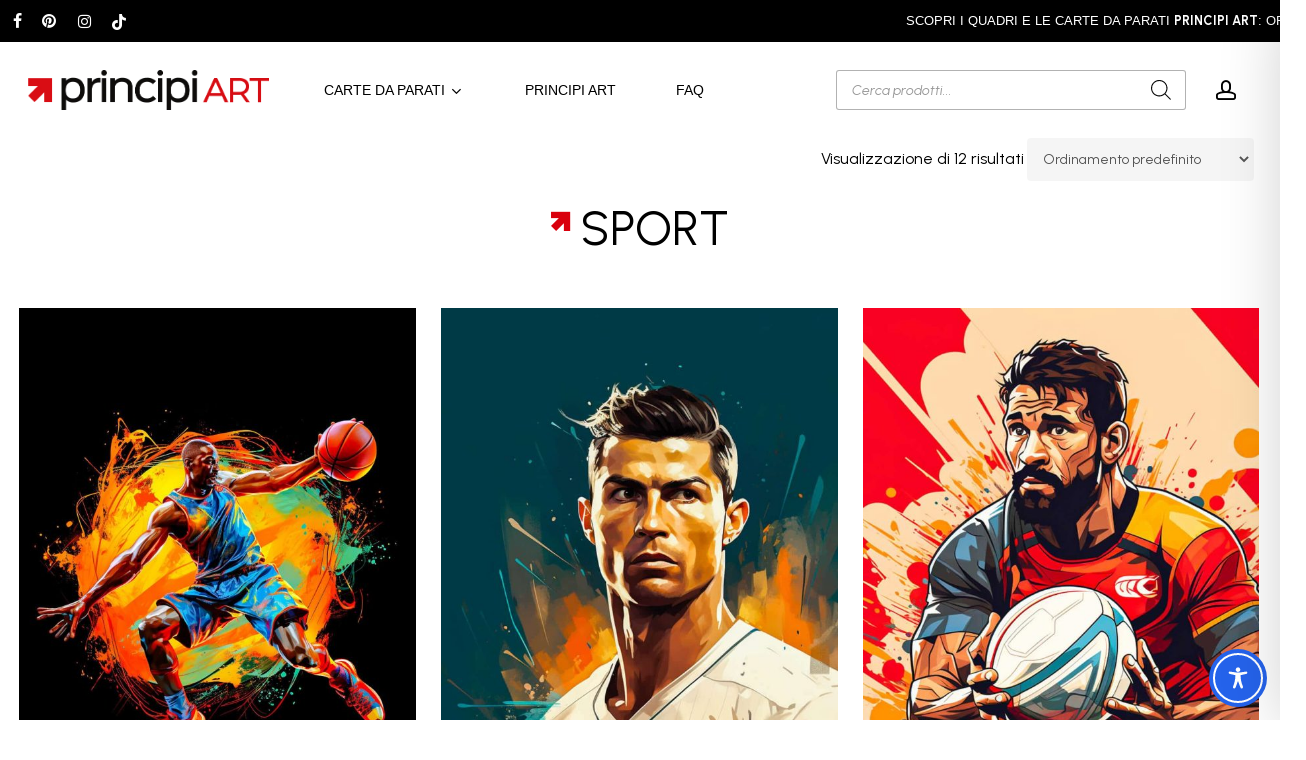

--- FILE ---
content_type: text/html; charset=utf-8
request_url: https://www.google.com/recaptcha/api2/anchor?ar=1&k=6LfrINAoAAAAAM0qG5BOM0RRngYx1ss5U6-8L3jG&co=aHR0cHM6Ly93d3cucHJpbmNpcGlhcnQuY29tOjQ0Mw..&hl=en&v=PoyoqOPhxBO7pBk68S4YbpHZ&size=invisible&anchor-ms=20000&execute-ms=30000&cb=jhfl2j5hkyss
body_size: 48770
content:
<!DOCTYPE HTML><html dir="ltr" lang="en"><head><meta http-equiv="Content-Type" content="text/html; charset=UTF-8">
<meta http-equiv="X-UA-Compatible" content="IE=edge">
<title>reCAPTCHA</title>
<style type="text/css">
/* cyrillic-ext */
@font-face {
  font-family: 'Roboto';
  font-style: normal;
  font-weight: 400;
  font-stretch: 100%;
  src: url(//fonts.gstatic.com/s/roboto/v48/KFO7CnqEu92Fr1ME7kSn66aGLdTylUAMa3GUBHMdazTgWw.woff2) format('woff2');
  unicode-range: U+0460-052F, U+1C80-1C8A, U+20B4, U+2DE0-2DFF, U+A640-A69F, U+FE2E-FE2F;
}
/* cyrillic */
@font-face {
  font-family: 'Roboto';
  font-style: normal;
  font-weight: 400;
  font-stretch: 100%;
  src: url(//fonts.gstatic.com/s/roboto/v48/KFO7CnqEu92Fr1ME7kSn66aGLdTylUAMa3iUBHMdazTgWw.woff2) format('woff2');
  unicode-range: U+0301, U+0400-045F, U+0490-0491, U+04B0-04B1, U+2116;
}
/* greek-ext */
@font-face {
  font-family: 'Roboto';
  font-style: normal;
  font-weight: 400;
  font-stretch: 100%;
  src: url(//fonts.gstatic.com/s/roboto/v48/KFO7CnqEu92Fr1ME7kSn66aGLdTylUAMa3CUBHMdazTgWw.woff2) format('woff2');
  unicode-range: U+1F00-1FFF;
}
/* greek */
@font-face {
  font-family: 'Roboto';
  font-style: normal;
  font-weight: 400;
  font-stretch: 100%;
  src: url(//fonts.gstatic.com/s/roboto/v48/KFO7CnqEu92Fr1ME7kSn66aGLdTylUAMa3-UBHMdazTgWw.woff2) format('woff2');
  unicode-range: U+0370-0377, U+037A-037F, U+0384-038A, U+038C, U+038E-03A1, U+03A3-03FF;
}
/* math */
@font-face {
  font-family: 'Roboto';
  font-style: normal;
  font-weight: 400;
  font-stretch: 100%;
  src: url(//fonts.gstatic.com/s/roboto/v48/KFO7CnqEu92Fr1ME7kSn66aGLdTylUAMawCUBHMdazTgWw.woff2) format('woff2');
  unicode-range: U+0302-0303, U+0305, U+0307-0308, U+0310, U+0312, U+0315, U+031A, U+0326-0327, U+032C, U+032F-0330, U+0332-0333, U+0338, U+033A, U+0346, U+034D, U+0391-03A1, U+03A3-03A9, U+03B1-03C9, U+03D1, U+03D5-03D6, U+03F0-03F1, U+03F4-03F5, U+2016-2017, U+2034-2038, U+203C, U+2040, U+2043, U+2047, U+2050, U+2057, U+205F, U+2070-2071, U+2074-208E, U+2090-209C, U+20D0-20DC, U+20E1, U+20E5-20EF, U+2100-2112, U+2114-2115, U+2117-2121, U+2123-214F, U+2190, U+2192, U+2194-21AE, U+21B0-21E5, U+21F1-21F2, U+21F4-2211, U+2213-2214, U+2216-22FF, U+2308-230B, U+2310, U+2319, U+231C-2321, U+2336-237A, U+237C, U+2395, U+239B-23B7, U+23D0, U+23DC-23E1, U+2474-2475, U+25AF, U+25B3, U+25B7, U+25BD, U+25C1, U+25CA, U+25CC, U+25FB, U+266D-266F, U+27C0-27FF, U+2900-2AFF, U+2B0E-2B11, U+2B30-2B4C, U+2BFE, U+3030, U+FF5B, U+FF5D, U+1D400-1D7FF, U+1EE00-1EEFF;
}
/* symbols */
@font-face {
  font-family: 'Roboto';
  font-style: normal;
  font-weight: 400;
  font-stretch: 100%;
  src: url(//fonts.gstatic.com/s/roboto/v48/KFO7CnqEu92Fr1ME7kSn66aGLdTylUAMaxKUBHMdazTgWw.woff2) format('woff2');
  unicode-range: U+0001-000C, U+000E-001F, U+007F-009F, U+20DD-20E0, U+20E2-20E4, U+2150-218F, U+2190, U+2192, U+2194-2199, U+21AF, U+21E6-21F0, U+21F3, U+2218-2219, U+2299, U+22C4-22C6, U+2300-243F, U+2440-244A, U+2460-24FF, U+25A0-27BF, U+2800-28FF, U+2921-2922, U+2981, U+29BF, U+29EB, U+2B00-2BFF, U+4DC0-4DFF, U+FFF9-FFFB, U+10140-1018E, U+10190-1019C, U+101A0, U+101D0-101FD, U+102E0-102FB, U+10E60-10E7E, U+1D2C0-1D2D3, U+1D2E0-1D37F, U+1F000-1F0FF, U+1F100-1F1AD, U+1F1E6-1F1FF, U+1F30D-1F30F, U+1F315, U+1F31C, U+1F31E, U+1F320-1F32C, U+1F336, U+1F378, U+1F37D, U+1F382, U+1F393-1F39F, U+1F3A7-1F3A8, U+1F3AC-1F3AF, U+1F3C2, U+1F3C4-1F3C6, U+1F3CA-1F3CE, U+1F3D4-1F3E0, U+1F3ED, U+1F3F1-1F3F3, U+1F3F5-1F3F7, U+1F408, U+1F415, U+1F41F, U+1F426, U+1F43F, U+1F441-1F442, U+1F444, U+1F446-1F449, U+1F44C-1F44E, U+1F453, U+1F46A, U+1F47D, U+1F4A3, U+1F4B0, U+1F4B3, U+1F4B9, U+1F4BB, U+1F4BF, U+1F4C8-1F4CB, U+1F4D6, U+1F4DA, U+1F4DF, U+1F4E3-1F4E6, U+1F4EA-1F4ED, U+1F4F7, U+1F4F9-1F4FB, U+1F4FD-1F4FE, U+1F503, U+1F507-1F50B, U+1F50D, U+1F512-1F513, U+1F53E-1F54A, U+1F54F-1F5FA, U+1F610, U+1F650-1F67F, U+1F687, U+1F68D, U+1F691, U+1F694, U+1F698, U+1F6AD, U+1F6B2, U+1F6B9-1F6BA, U+1F6BC, U+1F6C6-1F6CF, U+1F6D3-1F6D7, U+1F6E0-1F6EA, U+1F6F0-1F6F3, U+1F6F7-1F6FC, U+1F700-1F7FF, U+1F800-1F80B, U+1F810-1F847, U+1F850-1F859, U+1F860-1F887, U+1F890-1F8AD, U+1F8B0-1F8BB, U+1F8C0-1F8C1, U+1F900-1F90B, U+1F93B, U+1F946, U+1F984, U+1F996, U+1F9E9, U+1FA00-1FA6F, U+1FA70-1FA7C, U+1FA80-1FA89, U+1FA8F-1FAC6, U+1FACE-1FADC, U+1FADF-1FAE9, U+1FAF0-1FAF8, U+1FB00-1FBFF;
}
/* vietnamese */
@font-face {
  font-family: 'Roboto';
  font-style: normal;
  font-weight: 400;
  font-stretch: 100%;
  src: url(//fonts.gstatic.com/s/roboto/v48/KFO7CnqEu92Fr1ME7kSn66aGLdTylUAMa3OUBHMdazTgWw.woff2) format('woff2');
  unicode-range: U+0102-0103, U+0110-0111, U+0128-0129, U+0168-0169, U+01A0-01A1, U+01AF-01B0, U+0300-0301, U+0303-0304, U+0308-0309, U+0323, U+0329, U+1EA0-1EF9, U+20AB;
}
/* latin-ext */
@font-face {
  font-family: 'Roboto';
  font-style: normal;
  font-weight: 400;
  font-stretch: 100%;
  src: url(//fonts.gstatic.com/s/roboto/v48/KFO7CnqEu92Fr1ME7kSn66aGLdTylUAMa3KUBHMdazTgWw.woff2) format('woff2');
  unicode-range: U+0100-02BA, U+02BD-02C5, U+02C7-02CC, U+02CE-02D7, U+02DD-02FF, U+0304, U+0308, U+0329, U+1D00-1DBF, U+1E00-1E9F, U+1EF2-1EFF, U+2020, U+20A0-20AB, U+20AD-20C0, U+2113, U+2C60-2C7F, U+A720-A7FF;
}
/* latin */
@font-face {
  font-family: 'Roboto';
  font-style: normal;
  font-weight: 400;
  font-stretch: 100%;
  src: url(//fonts.gstatic.com/s/roboto/v48/KFO7CnqEu92Fr1ME7kSn66aGLdTylUAMa3yUBHMdazQ.woff2) format('woff2');
  unicode-range: U+0000-00FF, U+0131, U+0152-0153, U+02BB-02BC, U+02C6, U+02DA, U+02DC, U+0304, U+0308, U+0329, U+2000-206F, U+20AC, U+2122, U+2191, U+2193, U+2212, U+2215, U+FEFF, U+FFFD;
}
/* cyrillic-ext */
@font-face {
  font-family: 'Roboto';
  font-style: normal;
  font-weight: 500;
  font-stretch: 100%;
  src: url(//fonts.gstatic.com/s/roboto/v48/KFO7CnqEu92Fr1ME7kSn66aGLdTylUAMa3GUBHMdazTgWw.woff2) format('woff2');
  unicode-range: U+0460-052F, U+1C80-1C8A, U+20B4, U+2DE0-2DFF, U+A640-A69F, U+FE2E-FE2F;
}
/* cyrillic */
@font-face {
  font-family: 'Roboto';
  font-style: normal;
  font-weight: 500;
  font-stretch: 100%;
  src: url(//fonts.gstatic.com/s/roboto/v48/KFO7CnqEu92Fr1ME7kSn66aGLdTylUAMa3iUBHMdazTgWw.woff2) format('woff2');
  unicode-range: U+0301, U+0400-045F, U+0490-0491, U+04B0-04B1, U+2116;
}
/* greek-ext */
@font-face {
  font-family: 'Roboto';
  font-style: normal;
  font-weight: 500;
  font-stretch: 100%;
  src: url(//fonts.gstatic.com/s/roboto/v48/KFO7CnqEu92Fr1ME7kSn66aGLdTylUAMa3CUBHMdazTgWw.woff2) format('woff2');
  unicode-range: U+1F00-1FFF;
}
/* greek */
@font-face {
  font-family: 'Roboto';
  font-style: normal;
  font-weight: 500;
  font-stretch: 100%;
  src: url(//fonts.gstatic.com/s/roboto/v48/KFO7CnqEu92Fr1ME7kSn66aGLdTylUAMa3-UBHMdazTgWw.woff2) format('woff2');
  unicode-range: U+0370-0377, U+037A-037F, U+0384-038A, U+038C, U+038E-03A1, U+03A3-03FF;
}
/* math */
@font-face {
  font-family: 'Roboto';
  font-style: normal;
  font-weight: 500;
  font-stretch: 100%;
  src: url(//fonts.gstatic.com/s/roboto/v48/KFO7CnqEu92Fr1ME7kSn66aGLdTylUAMawCUBHMdazTgWw.woff2) format('woff2');
  unicode-range: U+0302-0303, U+0305, U+0307-0308, U+0310, U+0312, U+0315, U+031A, U+0326-0327, U+032C, U+032F-0330, U+0332-0333, U+0338, U+033A, U+0346, U+034D, U+0391-03A1, U+03A3-03A9, U+03B1-03C9, U+03D1, U+03D5-03D6, U+03F0-03F1, U+03F4-03F5, U+2016-2017, U+2034-2038, U+203C, U+2040, U+2043, U+2047, U+2050, U+2057, U+205F, U+2070-2071, U+2074-208E, U+2090-209C, U+20D0-20DC, U+20E1, U+20E5-20EF, U+2100-2112, U+2114-2115, U+2117-2121, U+2123-214F, U+2190, U+2192, U+2194-21AE, U+21B0-21E5, U+21F1-21F2, U+21F4-2211, U+2213-2214, U+2216-22FF, U+2308-230B, U+2310, U+2319, U+231C-2321, U+2336-237A, U+237C, U+2395, U+239B-23B7, U+23D0, U+23DC-23E1, U+2474-2475, U+25AF, U+25B3, U+25B7, U+25BD, U+25C1, U+25CA, U+25CC, U+25FB, U+266D-266F, U+27C0-27FF, U+2900-2AFF, U+2B0E-2B11, U+2B30-2B4C, U+2BFE, U+3030, U+FF5B, U+FF5D, U+1D400-1D7FF, U+1EE00-1EEFF;
}
/* symbols */
@font-face {
  font-family: 'Roboto';
  font-style: normal;
  font-weight: 500;
  font-stretch: 100%;
  src: url(//fonts.gstatic.com/s/roboto/v48/KFO7CnqEu92Fr1ME7kSn66aGLdTylUAMaxKUBHMdazTgWw.woff2) format('woff2');
  unicode-range: U+0001-000C, U+000E-001F, U+007F-009F, U+20DD-20E0, U+20E2-20E4, U+2150-218F, U+2190, U+2192, U+2194-2199, U+21AF, U+21E6-21F0, U+21F3, U+2218-2219, U+2299, U+22C4-22C6, U+2300-243F, U+2440-244A, U+2460-24FF, U+25A0-27BF, U+2800-28FF, U+2921-2922, U+2981, U+29BF, U+29EB, U+2B00-2BFF, U+4DC0-4DFF, U+FFF9-FFFB, U+10140-1018E, U+10190-1019C, U+101A0, U+101D0-101FD, U+102E0-102FB, U+10E60-10E7E, U+1D2C0-1D2D3, U+1D2E0-1D37F, U+1F000-1F0FF, U+1F100-1F1AD, U+1F1E6-1F1FF, U+1F30D-1F30F, U+1F315, U+1F31C, U+1F31E, U+1F320-1F32C, U+1F336, U+1F378, U+1F37D, U+1F382, U+1F393-1F39F, U+1F3A7-1F3A8, U+1F3AC-1F3AF, U+1F3C2, U+1F3C4-1F3C6, U+1F3CA-1F3CE, U+1F3D4-1F3E0, U+1F3ED, U+1F3F1-1F3F3, U+1F3F5-1F3F7, U+1F408, U+1F415, U+1F41F, U+1F426, U+1F43F, U+1F441-1F442, U+1F444, U+1F446-1F449, U+1F44C-1F44E, U+1F453, U+1F46A, U+1F47D, U+1F4A3, U+1F4B0, U+1F4B3, U+1F4B9, U+1F4BB, U+1F4BF, U+1F4C8-1F4CB, U+1F4D6, U+1F4DA, U+1F4DF, U+1F4E3-1F4E6, U+1F4EA-1F4ED, U+1F4F7, U+1F4F9-1F4FB, U+1F4FD-1F4FE, U+1F503, U+1F507-1F50B, U+1F50D, U+1F512-1F513, U+1F53E-1F54A, U+1F54F-1F5FA, U+1F610, U+1F650-1F67F, U+1F687, U+1F68D, U+1F691, U+1F694, U+1F698, U+1F6AD, U+1F6B2, U+1F6B9-1F6BA, U+1F6BC, U+1F6C6-1F6CF, U+1F6D3-1F6D7, U+1F6E0-1F6EA, U+1F6F0-1F6F3, U+1F6F7-1F6FC, U+1F700-1F7FF, U+1F800-1F80B, U+1F810-1F847, U+1F850-1F859, U+1F860-1F887, U+1F890-1F8AD, U+1F8B0-1F8BB, U+1F8C0-1F8C1, U+1F900-1F90B, U+1F93B, U+1F946, U+1F984, U+1F996, U+1F9E9, U+1FA00-1FA6F, U+1FA70-1FA7C, U+1FA80-1FA89, U+1FA8F-1FAC6, U+1FACE-1FADC, U+1FADF-1FAE9, U+1FAF0-1FAF8, U+1FB00-1FBFF;
}
/* vietnamese */
@font-face {
  font-family: 'Roboto';
  font-style: normal;
  font-weight: 500;
  font-stretch: 100%;
  src: url(//fonts.gstatic.com/s/roboto/v48/KFO7CnqEu92Fr1ME7kSn66aGLdTylUAMa3OUBHMdazTgWw.woff2) format('woff2');
  unicode-range: U+0102-0103, U+0110-0111, U+0128-0129, U+0168-0169, U+01A0-01A1, U+01AF-01B0, U+0300-0301, U+0303-0304, U+0308-0309, U+0323, U+0329, U+1EA0-1EF9, U+20AB;
}
/* latin-ext */
@font-face {
  font-family: 'Roboto';
  font-style: normal;
  font-weight: 500;
  font-stretch: 100%;
  src: url(//fonts.gstatic.com/s/roboto/v48/KFO7CnqEu92Fr1ME7kSn66aGLdTylUAMa3KUBHMdazTgWw.woff2) format('woff2');
  unicode-range: U+0100-02BA, U+02BD-02C5, U+02C7-02CC, U+02CE-02D7, U+02DD-02FF, U+0304, U+0308, U+0329, U+1D00-1DBF, U+1E00-1E9F, U+1EF2-1EFF, U+2020, U+20A0-20AB, U+20AD-20C0, U+2113, U+2C60-2C7F, U+A720-A7FF;
}
/* latin */
@font-face {
  font-family: 'Roboto';
  font-style: normal;
  font-weight: 500;
  font-stretch: 100%;
  src: url(//fonts.gstatic.com/s/roboto/v48/KFO7CnqEu92Fr1ME7kSn66aGLdTylUAMa3yUBHMdazQ.woff2) format('woff2');
  unicode-range: U+0000-00FF, U+0131, U+0152-0153, U+02BB-02BC, U+02C6, U+02DA, U+02DC, U+0304, U+0308, U+0329, U+2000-206F, U+20AC, U+2122, U+2191, U+2193, U+2212, U+2215, U+FEFF, U+FFFD;
}
/* cyrillic-ext */
@font-face {
  font-family: 'Roboto';
  font-style: normal;
  font-weight: 900;
  font-stretch: 100%;
  src: url(//fonts.gstatic.com/s/roboto/v48/KFO7CnqEu92Fr1ME7kSn66aGLdTylUAMa3GUBHMdazTgWw.woff2) format('woff2');
  unicode-range: U+0460-052F, U+1C80-1C8A, U+20B4, U+2DE0-2DFF, U+A640-A69F, U+FE2E-FE2F;
}
/* cyrillic */
@font-face {
  font-family: 'Roboto';
  font-style: normal;
  font-weight: 900;
  font-stretch: 100%;
  src: url(//fonts.gstatic.com/s/roboto/v48/KFO7CnqEu92Fr1ME7kSn66aGLdTylUAMa3iUBHMdazTgWw.woff2) format('woff2');
  unicode-range: U+0301, U+0400-045F, U+0490-0491, U+04B0-04B1, U+2116;
}
/* greek-ext */
@font-face {
  font-family: 'Roboto';
  font-style: normal;
  font-weight: 900;
  font-stretch: 100%;
  src: url(//fonts.gstatic.com/s/roboto/v48/KFO7CnqEu92Fr1ME7kSn66aGLdTylUAMa3CUBHMdazTgWw.woff2) format('woff2');
  unicode-range: U+1F00-1FFF;
}
/* greek */
@font-face {
  font-family: 'Roboto';
  font-style: normal;
  font-weight: 900;
  font-stretch: 100%;
  src: url(//fonts.gstatic.com/s/roboto/v48/KFO7CnqEu92Fr1ME7kSn66aGLdTylUAMa3-UBHMdazTgWw.woff2) format('woff2');
  unicode-range: U+0370-0377, U+037A-037F, U+0384-038A, U+038C, U+038E-03A1, U+03A3-03FF;
}
/* math */
@font-face {
  font-family: 'Roboto';
  font-style: normal;
  font-weight: 900;
  font-stretch: 100%;
  src: url(//fonts.gstatic.com/s/roboto/v48/KFO7CnqEu92Fr1ME7kSn66aGLdTylUAMawCUBHMdazTgWw.woff2) format('woff2');
  unicode-range: U+0302-0303, U+0305, U+0307-0308, U+0310, U+0312, U+0315, U+031A, U+0326-0327, U+032C, U+032F-0330, U+0332-0333, U+0338, U+033A, U+0346, U+034D, U+0391-03A1, U+03A3-03A9, U+03B1-03C9, U+03D1, U+03D5-03D6, U+03F0-03F1, U+03F4-03F5, U+2016-2017, U+2034-2038, U+203C, U+2040, U+2043, U+2047, U+2050, U+2057, U+205F, U+2070-2071, U+2074-208E, U+2090-209C, U+20D0-20DC, U+20E1, U+20E5-20EF, U+2100-2112, U+2114-2115, U+2117-2121, U+2123-214F, U+2190, U+2192, U+2194-21AE, U+21B0-21E5, U+21F1-21F2, U+21F4-2211, U+2213-2214, U+2216-22FF, U+2308-230B, U+2310, U+2319, U+231C-2321, U+2336-237A, U+237C, U+2395, U+239B-23B7, U+23D0, U+23DC-23E1, U+2474-2475, U+25AF, U+25B3, U+25B7, U+25BD, U+25C1, U+25CA, U+25CC, U+25FB, U+266D-266F, U+27C0-27FF, U+2900-2AFF, U+2B0E-2B11, U+2B30-2B4C, U+2BFE, U+3030, U+FF5B, U+FF5D, U+1D400-1D7FF, U+1EE00-1EEFF;
}
/* symbols */
@font-face {
  font-family: 'Roboto';
  font-style: normal;
  font-weight: 900;
  font-stretch: 100%;
  src: url(//fonts.gstatic.com/s/roboto/v48/KFO7CnqEu92Fr1ME7kSn66aGLdTylUAMaxKUBHMdazTgWw.woff2) format('woff2');
  unicode-range: U+0001-000C, U+000E-001F, U+007F-009F, U+20DD-20E0, U+20E2-20E4, U+2150-218F, U+2190, U+2192, U+2194-2199, U+21AF, U+21E6-21F0, U+21F3, U+2218-2219, U+2299, U+22C4-22C6, U+2300-243F, U+2440-244A, U+2460-24FF, U+25A0-27BF, U+2800-28FF, U+2921-2922, U+2981, U+29BF, U+29EB, U+2B00-2BFF, U+4DC0-4DFF, U+FFF9-FFFB, U+10140-1018E, U+10190-1019C, U+101A0, U+101D0-101FD, U+102E0-102FB, U+10E60-10E7E, U+1D2C0-1D2D3, U+1D2E0-1D37F, U+1F000-1F0FF, U+1F100-1F1AD, U+1F1E6-1F1FF, U+1F30D-1F30F, U+1F315, U+1F31C, U+1F31E, U+1F320-1F32C, U+1F336, U+1F378, U+1F37D, U+1F382, U+1F393-1F39F, U+1F3A7-1F3A8, U+1F3AC-1F3AF, U+1F3C2, U+1F3C4-1F3C6, U+1F3CA-1F3CE, U+1F3D4-1F3E0, U+1F3ED, U+1F3F1-1F3F3, U+1F3F5-1F3F7, U+1F408, U+1F415, U+1F41F, U+1F426, U+1F43F, U+1F441-1F442, U+1F444, U+1F446-1F449, U+1F44C-1F44E, U+1F453, U+1F46A, U+1F47D, U+1F4A3, U+1F4B0, U+1F4B3, U+1F4B9, U+1F4BB, U+1F4BF, U+1F4C8-1F4CB, U+1F4D6, U+1F4DA, U+1F4DF, U+1F4E3-1F4E6, U+1F4EA-1F4ED, U+1F4F7, U+1F4F9-1F4FB, U+1F4FD-1F4FE, U+1F503, U+1F507-1F50B, U+1F50D, U+1F512-1F513, U+1F53E-1F54A, U+1F54F-1F5FA, U+1F610, U+1F650-1F67F, U+1F687, U+1F68D, U+1F691, U+1F694, U+1F698, U+1F6AD, U+1F6B2, U+1F6B9-1F6BA, U+1F6BC, U+1F6C6-1F6CF, U+1F6D3-1F6D7, U+1F6E0-1F6EA, U+1F6F0-1F6F3, U+1F6F7-1F6FC, U+1F700-1F7FF, U+1F800-1F80B, U+1F810-1F847, U+1F850-1F859, U+1F860-1F887, U+1F890-1F8AD, U+1F8B0-1F8BB, U+1F8C0-1F8C1, U+1F900-1F90B, U+1F93B, U+1F946, U+1F984, U+1F996, U+1F9E9, U+1FA00-1FA6F, U+1FA70-1FA7C, U+1FA80-1FA89, U+1FA8F-1FAC6, U+1FACE-1FADC, U+1FADF-1FAE9, U+1FAF0-1FAF8, U+1FB00-1FBFF;
}
/* vietnamese */
@font-face {
  font-family: 'Roboto';
  font-style: normal;
  font-weight: 900;
  font-stretch: 100%;
  src: url(//fonts.gstatic.com/s/roboto/v48/KFO7CnqEu92Fr1ME7kSn66aGLdTylUAMa3OUBHMdazTgWw.woff2) format('woff2');
  unicode-range: U+0102-0103, U+0110-0111, U+0128-0129, U+0168-0169, U+01A0-01A1, U+01AF-01B0, U+0300-0301, U+0303-0304, U+0308-0309, U+0323, U+0329, U+1EA0-1EF9, U+20AB;
}
/* latin-ext */
@font-face {
  font-family: 'Roboto';
  font-style: normal;
  font-weight: 900;
  font-stretch: 100%;
  src: url(//fonts.gstatic.com/s/roboto/v48/KFO7CnqEu92Fr1ME7kSn66aGLdTylUAMa3KUBHMdazTgWw.woff2) format('woff2');
  unicode-range: U+0100-02BA, U+02BD-02C5, U+02C7-02CC, U+02CE-02D7, U+02DD-02FF, U+0304, U+0308, U+0329, U+1D00-1DBF, U+1E00-1E9F, U+1EF2-1EFF, U+2020, U+20A0-20AB, U+20AD-20C0, U+2113, U+2C60-2C7F, U+A720-A7FF;
}
/* latin */
@font-face {
  font-family: 'Roboto';
  font-style: normal;
  font-weight: 900;
  font-stretch: 100%;
  src: url(//fonts.gstatic.com/s/roboto/v48/KFO7CnqEu92Fr1ME7kSn66aGLdTylUAMa3yUBHMdazQ.woff2) format('woff2');
  unicode-range: U+0000-00FF, U+0131, U+0152-0153, U+02BB-02BC, U+02C6, U+02DA, U+02DC, U+0304, U+0308, U+0329, U+2000-206F, U+20AC, U+2122, U+2191, U+2193, U+2212, U+2215, U+FEFF, U+FFFD;
}

</style>
<link rel="stylesheet" type="text/css" href="https://www.gstatic.com/recaptcha/releases/PoyoqOPhxBO7pBk68S4YbpHZ/styles__ltr.css">
<script nonce="Umu8Qu7bg88_Ohz4ufoO8w" type="text/javascript">window['__recaptcha_api'] = 'https://www.google.com/recaptcha/api2/';</script>
<script type="text/javascript" src="https://www.gstatic.com/recaptcha/releases/PoyoqOPhxBO7pBk68S4YbpHZ/recaptcha__en.js" nonce="Umu8Qu7bg88_Ohz4ufoO8w">
      
    </script></head>
<body><div id="rc-anchor-alert" class="rc-anchor-alert"></div>
<input type="hidden" id="recaptcha-token" value="[base64]">
<script type="text/javascript" nonce="Umu8Qu7bg88_Ohz4ufoO8w">
      recaptcha.anchor.Main.init("[\x22ainput\x22,[\x22bgdata\x22,\x22\x22,\[base64]/[base64]/[base64]/[base64]/[base64]/[base64]/KGcoTywyNTMsTy5PKSxVRyhPLEMpKTpnKE8sMjUzLEMpLE8pKSxsKSksTykpfSxieT1mdW5jdGlvbihDLE8sdSxsKXtmb3IobD0odT1SKEMpLDApO08+MDtPLS0pbD1sPDw4fFooQyk7ZyhDLHUsbCl9LFVHPWZ1bmN0aW9uKEMsTyl7Qy5pLmxlbmd0aD4xMDQ/[base64]/[base64]/[base64]/[base64]/[base64]/[base64]/[base64]\\u003d\x22,\[base64]\x22,\x22dn7DrkVzw7nDmQQZwpY1K2vDuiNvw4g6CAnDmS3DuGPCinVzMlQSBsOpw6JmHMKFHizDucOFwpjDhcOrTsOPd8KZwrfDiA7DncOMYWocw6/[base64]/CiMO8ZyszQMOuXsOIwpfDv8OmPCPDq8KGw5QOw54wSwbDusKQbSbCmnJAw7HChMKwfcKfwqrCg088w7bDkcKWDMOXMsOIwrkpNGnCuCkrZ2BGwoDCvQk3PsKQw7fChCbDgMOqwoYqHwvCjH/Ci8OHwqhuAmdMwpcwd17CuB/CksOjTSsRwqDDvhguRUEIVEIiSxjDuyFtw78hw6pNIMKYw4h4T8OVQsKtwoF1w44nRRt4w6zDkHx+w4VGOcOdw5UDwpfDg17CmjMad8OSw6ZSwrJ0TsKnwq/DtyjDkwTDr8Kyw7/DvUZfXThJwpPDtxcVw5/CgRnCvX/CikMBwrZAdcK2w44/wpN4w7wkEsKdw43ChMKew6NQSE7DvMOIPyMPO8KbWcOqKh/DpsOFKcKTBg5LYcKeY3TCgMOWw6/[base64]/[base64]/DnT7CuBbDlMKDwqLCu8O0T8KMaMOfeHxLw75Aw6DClW3CgcOPIMOrw6dQwpHCmVxZAQzDvAPChBM9woXDqQ0WOT/[base64]/DiUYBP8KaPihEw5bDjcOoc1PDuGl8W8KkwqV/PyVmSwvDlMKcw4EGWMO/AVfCrmTDmcKYw4ZPwqY0wobDvXLDjE47wpvCrcKxwqhjVMKKdcOJNTPCpMK1EFMbwpdwPRATX07CmcKVwq48THBADcOuwonCjFPDssKiw7p9w5tkwoTDlsKAKkA0VcOLLA/CvBvDh8ONw7R+BWbCvsK7cWjDqsKNw4AQw41dwrRdQFHDrMONcMK9CMKmWEpnw6/DqAh5MEvChFJ8C8O6DBdEw5HCrMK1PHbDg8KDP8KOw4fCsMO2FsO9wq0ewojDtMKhNsO1w5TCksKyf8K+Im3CoTHCgBIbVcKzwqLDrMODw6sUw7oxIcKOw7BLITjDvCtcccO/G8KHSzEjw6cteMOIWsKbwqjCmMKdwpVdaiDCrMOdwonCrjHDiBnDmcOkMsK4worDt0vDoEvDlEDCmVgvwrM6asO2w5DCvcOQw74WwrvDuMOZVwRaw7ZTWsOFR0pywqsEw4vDmnRQVlXCoQrCqMK6w4x7UsOewrYdw7ovw6bDlMKvPVlhwpnCjHUoS8KiEcKyEMOYwr/CvXgvTMKewpDCnsOeEmt8w7TDisO8wrBuVsOjw5bCnjU+b1PDmDrDhMOvw6sew6rDv8KOwq/[base64]/CrsKvccOcw4UtIMKqF8OTwrXCo2dIYFEbL8KWw5gDwrJDwrFSw4PDnS7CjcOtw7MOw73CnkNOw5QVdMOuG0TCucKvw7XDsRbCnMKDwprCvgxdwoE6wpYDwqBdw5YrFsOfOn/DtmXCpMOqIiLDq8KVwrnDvcOGKxAPw7PDtz8RQQ/DsDjCvmwkw5pZw5fDjsKtJQ1Yw4M7O8K2RwzDl0wcbMO/wo/[base64]/DrXvDmHZqwonCgcOnwqzDjB/Dg8OCHUM4SMKgw77DmQRzwrLDu8OfwpTDrcKYDDfDlU1sEA18Wg3CnXTCtk/Dukg/[base64]/DksO5d3Qnwo7CnMKwPlDDo0sHTgnCsSUiWMKZVhvDjyQhfH3Cp8Kbej/[base64]/agsaw7LCsCsQZMKowrZCw4LDuxbCrFZLK3vDm03ChMKIwpwuwofDg0rDj8OBw7rCicOfGwxgwoLCkcO4T8O/w4/DoBHCpSLDicKVwo7Do8OOPmTDpTnCnW7DisK+QcOcfUNeXlsIwqrCvAldwr/Dl8OTeMKxw4vDs1VHw6VWcMKKwoUBIG9/ASLDuWnCmkIwGMOJw6tmb8ORwoVqdgnCi3BPw6zCucOVecKMCMKRO8O+w4XCtMOnw44Tw4NOacOZTmDDvUtkw4XDqxDDli0Dwp9bJsOZw4x5wofDsMK5wqYCe0UAwrPCrMKdMCnCjsOUR8OYw4NhwoAELsKZRsOjDsOzwr4kWsOANhnCtmQpfFwFw5rDhWpewr/DkcKuMMKAKMOow7bDpcO8Hi7DjcKlMyQuw6XCv8K1NcKDe2DDhsKaXyvCgcKYwoN+w7x/wqrDgsKVWXhvdMOgU3fCgUF6LcKfTRDCiMKuwoxMYz/CqlzCsXTChzbDriwMw6FHw5fCi1bCuysFSsKDTiQFwr7Dt8O0bQ/[base64]/w6DDj8KPScK6anE6wr8fewxgw7rDpxTDoyTCiMOuw7E4ciTDo8KoD8K7wrZwZCHDiMKaY8OQw63CtMOMAcKMXD1VfMOpKisVwpDCr8KRFcOyw6Ufe8KRHFAHZ19KwrhfY8K9w6PCj2jCmz/Di1EKwq/[base64]/[base64]/dcKOw7IGKMKQC8OCHsKIXsO5DsOmMcKgKMKBw5cJwpgfS8O1w5hbVA0bR2V0IMOHRjBLPUZqwoXDt8Omw49+w75aw6UYwrJSFCd+SXvDpsKFw4gUTHjDtMOQXsKGw4bDo8OrTMKUWBjDjm3DpSYPwo3CuMOFaAXCocOyQMOFwqQGw6DDsiE8wpBQcD5WwqTDiT/DqcOfO8Oww7fDscO3wqTCqxvDvMK+WMOGwroow7TDu8KNw4rDhMKBbsKjeGxzVsOrGibDt0vDg8KOG8OrwpLDssOJEBo2wqnDrsOuwqQow7XChTzDksOpw6/Dm8ONwp7Ci8O/[base64]/CosKwAsKGHMKadcKMfMOoTsOoHFYOYsOdw70vw7bCpcK+w4tHBj/CtcOIw4nCjDtTUjE5wovCkEoIwqLDrlbDmMOxwpcxWFjCiMOnCV3Dv8OJRhLCiwnCqgBmVcKswpLCpMKNwooOCsKeeMOiwpgrw73DnThHYcKSc8OdclwTw4HDhi9Mwq40D8KGU8OwHRHDq0I3C8O8wq7Cqy/[base64]/[base64]/[base64]/XHZ7DcKNw7PDkFowK203wrxJMVfDjCzCmz9tDsO8w6U8wqLChE7Dq0XCohbDl0zCizLDqMKmCcKdZSAWw50LAi5Gw4wwwr0UMMKQLCU9aH0ZAiwvwp7DjG3Dty7CkcObw5kDwo0/[base64]/[base64]/wq/DgDhaIMOEwqDCtijDh0vCtMKLwrDDvMOoVxZrMHjDn1s1VGJ/[base64]/[base64]/Dsg8GJsKvTBTDpiwBecK5wr7Cghl0wrnCjwJgQnjCvVvDni9Qw4NiUsOkYy02w6cKCz9GwovCmjPDncOKw71/DsOTW8OsP8K8w6c7HsKKw7bCucO1f8Kdw6vCu8OxFHbDncKIw6JgJGLCuwHDpgIDGcOnXE85w53Ck0rCqsOQI0DCpkJyw69LwqzCu8KPw4LCvcKcey/Dt1/[base64]/PsObwoLDn8KvfBcjwqfDiMKMJxHDk1zCusOoMiLCgBB7O2pVw4fCllPDshHDmxUtcn/DoT7CmmFWQDktwq7DgMKEbkzDqRhNCjh3bsO4wpPDqQk5w41ywqgNw48dw6HCpMKJZHDCisObwoVpwpbDs2hXw59/Pw89CULDuU/CpAsSw50FYMO0DCciw4TCocO3woDCvzleBsKEw7pVVxAaw6LCnMOtwqHDqsO7wpvCjcO/w5nCpsK5D08ywpLCh2VqKgDDo8OKGcOkw5jDi8Okw41jw6LCmcKYwprCqcKoBmLCoyl6w5HCtWPCr0LDm8Orw7gVT8K/CsKdL13CnQcKw6/CsMOiwqJdw77DkMKVw4LDnU8RGMOvwr3CkMKtw6pQQcKic1zCjsKkDyXDjsKuX8KHQldScVF9w6gRd2V+TMOPbMKfw57CqcOPw7ISQcKJbcOuCyB/bsKRwoPCs1TCjETCrGnChkxCIMKPQMO8w5ZVw5MEw654DXnCmMK6VVfDjcK2KMKrw4JIwrtGBMKLw4fCv8OQwonDtwzDjMKCw4fCksK2fD/CrXYvfMOCwpfDjcOswoFYExoXBx3CqwV6wo3ChwYiwo7ClsOrw4PDocOAwqnDgRTDtsO0wq7CuTLCpUfDk8OQAlcKwqlFYDfCoMKkwpHCrkDDm1rDo8OGEw5GwqU7w502HTsMaioEcWIBUMKOQcO2VMKgwonCvyTCnMOTw7dobRpTe3/Cl38Aw4LCscOMw5jCtXk5wqTDly8pw5bDn118w614N8KdwpUvY8Opwq5lHBc5w5TCp2IrWDRzcMKCw4J4YjIoBMKzRxzDt8KLJQjCtsK/MsKcP3TCgcKkw4NUI8Kdw6RUwozDi1hHw7jDpGDDjF/[base64]/[base64]/QhxWw6DCusKYV2rDrsOhw4xQw4XDtsKSwpJ4eFTCi8KWG1LDu8KFwp4lKkpJw4MVOMOfwofDisOhAXJvwpwlRMKkwqRZV3tIw6hCNGjDsMK8OBfDhEV3eMOVwprDtcOlw6HDo8Oow6VDw5TDjsKvwqR8w4nDs8OPwp/CvsKrdhghw5rCqMOOw5HCgwAsOxtAw7HDnsKQNHHDpDvDnMKrSXXCgcO3fsOcwoPDm8ORw53CvsKXwodhw6sPwq9Uw4bCpw7CpGLDtCnDlsKtw5rClCY/wqAeNcK1CMOPEMO8woPDhMK/ScKuwotpE1Z6C8KuMcOUw5A4wrtPTsK0wp0DNgl2w5J5csK5wrF0w7HDu0NHRDjDp8Ojwo3CocOgIx7Co8OqwrMXwoA5w6hwF8OgcUt3JcOda8K3WMOCKTfDrXM3w67CgmpUw7Ewwr0Ew5DDp3oEHMKkwpzDkldnw6/CqEXDjsKkEkrChMOGGR0iWEETX8KWwofCsiDCv8Osw7DCoV3DqcOJF3DCnVcRwoY+w7owwonCocKSwp06O8KKRyTDgjDCpzPCkx/DmAIuw4DDjMOVFyIWw6UxbMOqwq0cc8OxTVt5V8OpCMOaWcO4wpXCgWDDtVkzDsO/PBfCucOewpPDompuwqdjEsOwY8OAw7nDmhlzw4zDkipbw6rCiMK/wq/DusOnwqjCrU3DhgpXw5HCnyHDocKKNGgsw5HDicK/AyXCrMK9w5lFAljDoifDo8KRw7LDjAp/[base64]/CmH3DocKXPAYzwrZ3OsKjwqQUwrRuwoXDtnXDlmRkw7cFwqMrw6fDicOnwq/DqcK8wrcCL8OXwrXCvgHDhcOOCnjCum7ClsOeHgTCmMKeZ3rCisOSwpIxKjozwofDk0QkeMOWUcOSwqfCvmPCrsK7fsOOw5XCgzlbO1DCuTPDp8KZwq9twqfCiMOPwqfDvzzDnsK0w5nCtxIywqLCuCvCl8KIGiw+BBvDl8OcUw/Di8KnwqkFw7LCln0qw5oow67CiwfDpsO7w6HCpMOEOMOQI8ODFcODKMK5woF/cMOdw7zDhldJWcOrMcKjQsKQLMOFGFjDuMKgwoF5VhDCnn3Dk8ODwonCvQEhwptMwpnCnRDCrlJ4woDDscKWw4nDskNkw5tsC8KcG8KcwoR9dMK1NE9Fw7HDnArDhMKgwqECAcKePw0GwoALwoAtBmHDpxMbwo8/w7RyworCkn/CuSxAw7HClVoUBF7DlEVKwpHDm1HDuFXDvsKzVWsNw4HCnADDjBfDjMKkw6rCrsK5w7Rjw4ZsMBTDlkk/w5PCmcKrNsKuwq7Cu8KkwrkIGsOGHcK9w7JKw5k+RhotHwjDkMOfw5HDugbCjW/DmmHDuFcIDnIhbw/Ck8KkNUEmw63CncKlwrZ9KsOpwrNydSnCoEwRw5TCmcO/w7HDollfeBLCjC1owrcVaMOvwp/CigvDg8OTw6ocwoo5w4lSw7g2wp3Dh8O7w5/CgMOMNsKhw5QRw7DCgSMmW8KiH8Kow4bDi8KLwr/DsMKzeMKxw7LCqQdMwp1Rw4hVQi3CrlrDkgE/cysTwohvKcO5bsK0w5lGUcKHG8OaOVkpwqvDssK1wobDl2XDmj3DrG5Bw4JYwrRJwoDCt3Jjw4PClg4UBMKQwqYuwrfCkMKGw54Ywp8kZ8KOA0jDvEJ8E8KgLhYKwozDvMOhTsO0H1shw6t+VsKSbsK2w6V3w7LChsOLUSUyw4IUwoPCuCXCt8O4RsOnIB/Dh8KiwoJMw4cQw7PDikbDvE14w7YWLSrClRxTLsOewq/Col4bw53DjcO/en9xw5jDt8O0wpjDo8OiD0FQwpFRwpfCsGY+SAzDlhPCoMOCwqvCsh5dDsKCCcOuwqPDgnXCqVzDo8OxOFoAwq5HK1PCmMOXWMOcwqzDiBPCnsO7w7QqegJ8w4rCoMOQwo8Rw6PDrGvDqiHDtkMXw5TCssKzwpXDocOBw4vCvwwfw7YcZsKDdk/[base64]/Dh8OmwoR0dsKWSxAkJcOPfMOZwpjCqGIFIMOgVsOaw7vDgBXCrMOaWMOnAh/DiMO5PMKwwpEsBwhFWMKZAcKEw4jCk8Kdw65IXMK6KsOmw6ZLwr3DosODNRHDlEgcw5VNJ3Aswr3DqADDssO/PnM1wqk6MA3DoMKuwpLCn8OpwoDCn8K5wojDlQoUwoTCoVjCkMKPw5gzbw7DtsOEwrDCucKDwoNfwoPDo0J1W0TCgkjChkwZMSPDmHopwrXCiTRXE8OZCVNbWMK+w5rDgMKEw7PCn1g9ccOhE8KyEcKHwoAFLcODMMKbwr3CiF/Cj8OWw5cFwr/DrxclJELDlcO5wqtyP00Bw4oiwq4Ha8OMw7rCrmULw6UDMBXDlsK/w7JBw67Dh8K6X8KHYxtGIgt4TMOYwqvCiMKoXTxSw6ICwpTDnsK3wo4Qw7bDqSs7w4/CrRjCnEjCt8KBwrQKwqbCtMOKwrEEwpjDmsOJw6vDqcO6ZsOdEknDrGIQwofCoMK+woFUwr/DicK5w50pBmHDnMO8w4sRwrJ/[base64]/Du8OcMQDCksOOw6XDtsKCOMOOwq/DslXCqsObw4vDjTDDhGDDjcORCsODwp03VBRXwrpIDR0pw7zCtMK6w6HDvsOYwrPDuMKCwppxbsOPw4TCjMKkw6s8QyvDl3s2VEI1w5srw59HwrXCk3bDkE0gPV/DrMO8V3DCrCPDtMKeHj3Cs8KWw6vCq8KMeFt8DFhqCMK5w6cgPUTCoVJRw7nDhnxww68Fwp/DosOcK8O5w4PDh8OwAFHCqsOeG8OUwpF7wq7DvMKkLTrDtTxGwpvDkGghFsK/FBp9w6rCuMO4w47Cj8KJA3DClmMVNMO7LcKHcsOEw65bBj/DlMKDw6XDq8OcwqHDiMKWw5UET8Kpw5bDm8KpJQPCq8OWZ8ORw5AmwpHCvMOVw7ckG8OzHsK+wrA+wp7CmsKKXE7DssKBw7DDgl8hwoFFH8KnwrpzAVDDg8KXO0FJw5HCvHVgwrXCplnCmQ/[base64]/[base64]/[base64]/w5nDrcOTw5dNI2rCgyDDgEZ2w6o+LG7Di03DoMKjwopHW30Jw47DrsKZwpzChMKoKAs+w4EVw5xXBzFyZcKBSCHDs8Orw5PCmMKCwp/[base64]/w7Ziw5p8w6wywoFEK8OwwoBqGjXCt0E4w4vDsVzCi8OwwogtEVvCvWRLwp1nw7kzH8OUKsOAw7Iiw5R+w71Swp1qTxHDjwLCtnzCvkNCwpLDvMKRecKFwo/Du8KWw6HDtsOKwoLDusKww7XDscOaT0pQahRewqPCk0l2dsKeYMK+LcKfwr8SwqjDvxFEwqwOwotiwrRxa0opw5MQc28xF8K5PMKnDFUuwrzDosKywqrCtTJVVcKTbDLDv8KHG8OdTg7CqMO6woBPZ8Otd8K/w6QzQcOUV8KRw4kzw41nwqjDkcOAwrDChDTDq8KHw4x8AsKRAsKZI8K9E2HCn8OwEgkKXBkdw4JFwp/ChsOnwr4hwp3CtCYhwqnDo8OkwpvDqsO4wrbCqsOzJsKeP8OrFHkcD8OHKcKFU8Kpw7sBw7NlcjF2QsK0w7NrVsOzw6HDu8OZw4ICOi7CvsO7FsOgwoTDkjrCh3BYw4w8wr5rw65iMsOcRsOgw7c6RUHDsnTCq3/ChMOOTX1CZjFNwq7Dsh5BAcKFw4NCwrQDw4zDoH/CqcKvK8KYa8OWPMO4w5Z+w5sLWDgoGEImwoQSw5VCw6UxZkLDlsKgaMK/w45TwovClsOlw67CtXh6w7zCgMK6FsKpwozCoMOsOnTCiHzDh8KuwqXCr8KpbcOOPwPCtMKmwpvDpQLCgsKsEinCvsORWEE/[base64]/OMKDCXDDocO1AcOTOsOsw5N8B3vCqsO6A8OQIsKqw7F2PCpgwojDsVQrFsOTwrbDtcKawrB1w6fCvGlmHjpgccKtecOFwrkJwrt9P8OvdFovwo/CkkPCtSHCqMKYwrTCjMKqwodew5w/LcKkwpjCh8KGBH/CnzoVwrHDlktAw71vUcOsdMKZKQVQw6F2csK6wpjCn8KJDsOVJcKIwq5DSmfCmsKZI8KZVcKbP3M1wplGw6g8TsOSwq7Cl8OOwqdUDcKZThQLw4wVw47CkX/Ds8KFw78twr3DqMONI8KXKcKvRQ16wqFTLAjDlMKtDFNsw5XCucKMIsO0IgnCtHPCrSUqEcKoT8OCbsOjCcOMBsOMPcO2w5XCjBHDo0HDl8KTRFjCugTCo8OvVMKNwqXDvMOgw7ZYw5LCq0YIP2rDrMKIwobDkS3Di8KtwpEcM8K6DcOqasOcw7V2w6HDj2vDsX/DoHDDhx7DnhbDtsObwpFzw7/Cm8OvwrpVwpcTwqQxwoAUw7fDkcKBKBXDvDbDgyPCj8OVS8OhTcOGU8OtQcOjKsKCHAd7TC/Cm8O9EMOYwrYyMQQNHMOhwqAcOMOlJsOpD8K7wozDk8ORwpEyRsKQHyLCnSPDuFDDsUHCo09YwrkPRlMaecKMwp/Dg2HDsC0Pw7TCikbDmcOscMKRwpx0wo/DhcKiwroMwobCqcKMw4hSw7BKwojDisO8w53ChTLDtT/CqcOabRjCvMKDNsOuwo/DuHDDs8KIw4B9d8K9wr4fHcKaUMKPwqdLccKew63CiMO2QibDq1TCoFJvwokOVQhTMxXCql/Cg8KuWBF1w4VPwqB5w6rDjcKCw7s8HMKuw7J/[base64]/wooka8OJEsKsw7LCv00bPMOBb2fCoV7DiSJpRMOKwrTCr1ECc8ODwpIKF8KBHw7CncOdJ8OteMK5DT7Cn8KkJsK9G25SX0/DmcKqDcKzwr9SB0pGw4VeWMKKw4fDhcOFMMKfwoYFc03DjmXCmXN9BMKlMcO/w6DDggDDpsKoP8OeBHnCnsKZKVoQahjCji/CmMOIw4nDtDTDtx1kw69RcQAAUl5tVMKQwq/DoxrCqTjDs8O6w4w4wp0uwpMIeMKDScOVw7wlJRMMRHbDiU0FTMO/wqB4wrPCh8OJVcKzwoXCtcOpwq/CtMOwZMKlwrRIQsO6woLCosONwofDtcO/[base64]/[base64]/DvsKtw7xCw6zClVc7wpU+w5Zrf17CsMO5E8OYworCtMKmfcOCf8OkKhVMMwd9Dy5xwpvCpCzCt34uNiPDkcKPG0/DkcKpY2PCji4ubsKgRk/DocKBwqHDrWwif8KyR8Ogwoczwo/CicOdRhE5wqDCm8OOwqUjdAnCuMKCw7RDw6HCrsOZecOOfhx4wpjCv8KWw4FawoXCg3vDnwgFX8KpwrEhMEkIOsKLdMO+wozDmsKHw5zDuMKRw71owr3CjcOSFMOfKMOndDrChMOkwr5ewpE5wo8BbQ/CuyrCqjUrDMOeJlLDnMK0LcOESHbCssKeFMOrXmvDrMOIahrDlDPDlsOmN8K2A2zDqcKmeDBNVk4ifsOYB3gfw4ZDBsO6w45Jwo/ClFQvw67CucKgw7vCt8OHO8OeK3lnbUl2KCrCu8OEJ24LB8KZXgfCt8KWw7/CtUg1w57DisORWhEowooyC8KCZcK7SB3CmcK6wpBuJwPDrMKUAMKiw6JgwojDhi/DpgXDkiAMw6Y3w6bCicOqwpY4cyrDjsODw5TDizgqw4zDncK9O8KVw7DDhBrCl8O4wrzCrcOgworDrMOdwrHDqUjDksOtw4F1Zj4RwrvCusONw5/[base64]/wrnDs8KhX250EcKROg0Pw6FSFGpzO8OTQ8OvBgfCphjCpA5owq/[base64]/CgyzDt8OEw6fCpcOpwrDDgxbDjk1JAsK7wpzCrcKrPsKKw6BEwrTDicKjw7F/w4ocw4Z4CsOZw6h7KsOXwrVNw6ZrYsKZw7Vpw57Ds2RfwoTDm8O4WF3CjBdeHR3CmMOtQ8OTw6bCjcOaw4s/DnTDtsO0w4TCmcK+UcK8KUbCk3lWw61Kw6/Ch8OBwojCqcOSB8K5w653wrYawonCucO7SERvQFhawotDwq4owofCnMKvw6LDpAHDpmXDjcKWDgDCk8K+fMOKfsOBdsKcYCnDn8OiwpQzwrzCq3J1Nw/CnsKuw5gUVsKHKkjDkBTDtSAawqdWdHV1wpQ8RMOiOmPDrRTCt8OhwqouwocfwqfCvXvCqcOzwrNbwoUPw7NnwqVpGB7Cu8O8wpt0HsOiY8Kmw5sER1xRaQEPRcOfw7s4w4PChGdUwrPCnU4RdMOhKMO2UMKpRsKfw5QJGcOcw4w1wpHDgQcYwowgQsOrwpI+G2R/wpw/BlbDplADwoBfI8Ouw6TCicK7QFhUwpkAHi3Du0jDqcOOw6FXw7tGw5jCu3/CtMONw4bDrcOBckZdwq3DvRnCncK1X3fDm8KRBsOpwoPCpj7Di8OrU8OyPEPCgnRJwojDs8KPS8OLwr/[base64]/Ck3rClsKvWz7CtsK5FizDrMOZFwA/[base64]/[base64]/wrEBwr3CmhHCvMKAwr7Cjx1SHALDh8OYVS4mHMKgOB0MwqfCuCbCr8ObSX3CocOIdsORw4LCv8K4w5LCjcKwwq/[base64]/e8KaScKMSMKfJMOkfsKQwq7DlkvCt0DDsFthIcKPw6LCncOZwqvDvsKiVsKTwpjCvWMgKXDCuhHDmQBVEsORw7rDsxTCtHBpLMK2w7lhwrU1Vy/CnghqQcKCw5rCpcOdw4JDV8OCLMKOw4lXwpcMwq7DisKcwrMDUU/CvMO6wqMOwoIvA8OvZsK3w5bDowsVTMOOGMOzw4TDhsOGUwRPw5DDmUbDqHDDjDtqBxAfEx3DmcO7GAkVwozCrlrCtl/[base64]/[base64]/CpFbCqFzCgUvDrAzDoMOTwrN4K8OofVIWLsKWQsOBBXBCeSbCjQ/CtcOaw4bCkHcLwrU3TiMbw4sYwqtpwqDCnT3CpldEw4QKaEfCoMK6wprCtcO9MFF7Y8KsP2UDwodxNMKXZ8OII8KgwogrwpvDosK9w4kAw6pbb8OVw7vConPCsw56w4bDnMOGDcK2wqVODGvCiRPClcK6AMK0BMKUKA/CkWEVKMKhw43ClMOrwo5Pw5zCpMKWJcOJGl1cG8KHTiQ2GSXCg8OCw4NxworCqyfDp8OSJMKIw6UEGcKsw7LCrMOBZDXDpmvClcKQVcKKw5HCnA/CjQYoOsKTGcK7wpzCtjXDgsK4w5rDvcKDwpVVDjzCq8KbQG8BNMO8wp0Nw5AEwoPCgVhuwrAswr/[base64]/wpZjwqPCgE5dXXrDkSfCpMO+XT/Co8K9BU58IsOVLcOZK8OHwo0Bw7PCnC1OJsKSBMKsAsKGF8OgdCHCtm3CmlHDk8KsDcOUH8KRw5VveMKic8OqwpADwo4nQX4Ee8OJWSnCisKkw77CucONw6jCnMOFZMKaRsOhLcOEF8OJwqZiwrDCrCrCmEN/QU/CjsKHPErDhDNZBUzDijIewpcoUMKRCk7CpAh/wr4xwpzCpR/DuMK+w6VLw6kjw7AafTjDl8OCwphLeUhawpDCgx3CicOCFsOSUcO8wqDCjjQ+Oyp9eBnCuUPCmAjDlknDmnQJekgRVcKYIx/CiHjCr0vDksKJwojDosKvd8KWwrouYcO1PsOQw4jCpFfCpREFGsK3wrk8IGNPZEIzIsOJbnnDq8OTw7M/w4BxwpR+PgfDqQ7Co8OEw6rClnYew5XClHZ3w6HCjBrDlSB9NB/DusKdw7bCvcKWwotSw5LDmT7Cp8Olw4DCt07CpDHCucOzdjFqA8OowrxXwrrCgWlYw5cQwptALsKUw6ICEijCo8KKwoVfwo8oY8OpNcKlwqVxwpklwpZrw6jCqFXCr8OxXy3Dpj11wqfCgcKBwq8rADTDhsKsw51ewqh1TmjCkUxkw6DCli8bwqkEwpvCpi/[base64]/[base64]/[base64]/DoMOrwqZ4DwZcaMKbTn4dw4dwwoF5WnoONDXDqXTCvcKZw6F7NDQAwp3Ch8OFw4ULw7nCmMOCw5EBR8OGZUfDiBFdcEfDrkvDlsO4wokewr5UBylgwpnClRJUWU1decOOw4XDv0rDgMOWHcKfCgBWRH/CmkDCocOtw6XCjB7ChcKsJ8Kxw4AvwqHDnsOPw60aN8OmGMKmw4TCvSxKIx/DnwjCjFrDs8KzYsOQAS12w558LHLDt8KPPcKww4EzwoEuw4EZwrDDt8KZwpDDokUwL23Dq8Omw63DtcO/wp/[base64]/CqsO6wqXDk8OTPVzDi8KewqzDpD0dw7Mzw5kiw4JpLndLwpjDhsKOUTtWw4tIeRZ/[base64]/[base64]/DiWURRMOgM2lRBHdTCkMew6HCqsOsw7B/w6pHZG4IYcKBw750w60kwqrCoCNRw6LDtGglwo/DhzA3WlIUdhopUSISwqIAV8OqHMKcAwPCv0TCg8KzwqwNTD7Ch1x1wqzDucKGwrbDnsORw4fDv8OowqgIw7vCpGvChsK4YcKYwqR1w7QCw4B2JcKEUmHDgk9Ew6TCnsK7aRnCm0VgwpgFRcOyw6vDvBDCtMOGUFnDvMKiTiPDmMO/BlbCn2LDvz0VQ8Kdwr8Tw6/ClXPCtMOqwpTCp8KNMMOGw6hjw4XDl8KXw4RYwrzDtcKrZcKbwpUYUcOzI1xqw57Dg8KDwrIjC33Dq0HCsHIoUQl5w6XDg8OPwpDCtMK9dcKOwoHDmlQzPcKjwrJvwpHCgcKpAyjCj8KQw63Cvw1Zw7HCiE4vwrIRB8O/w78CBcOEV8KHIsOPOcOJw6/DjyHCn8OCfksSEXDDscOATMKgVFU9WDoIw4QJwoheV8Ofw6YCVEhkN8KIHMOlw7/Du3bCmMOTwpHDqFjDuz3DjMKpLsOIwp1lC8KIfsKkSR3ClsOXwpbCvz5+wr/[base64]/DoxzCoBMcDClHw5jDqcK9QcObwqY/O8KvwrAzVBfClBXCnkF4wo1Aw4PCmg7Cg8KIw4PDmTjCp1fCkj4lIMOxUMKnwoxgYXHDpcKIFMKiwpjCiDMIwpLCl8KZcwNCwrYZD8Kmwo5bw77DugTDiSrDpFzDhVk0w49xfB/DrULCnsOow5NXKm/CmMOvNRAewrvChsK4w6fDiEtXacKnwoJpw5QlZsOgDsOdQsKfwrATNsO4IcKiS8O8wpvCi8KORTg2ehhRCQdmwps6wqvDvMKMNcOeRynDg8KNfWgvWMO5LsOLw5rCpMKwNxhww4vCoBbDiU/CgMOuwqDDlShdw6cBeznCvUbDoMKVw7U9IXE/Hi3CmATCjVvDm8K2YMKTw43CrS88w4PCusKNXMOPJsOewqodSsKuIzgDdsOkw4FbFzk6A8OVw5ULHH1awqDDnWc0wpnDrcKSKcKIFmbDtiFhaUHClRtjbMKyfsKmHcK9w43DosKGcAQ5esKxIDrDi8KdwpdeYFMCUcOpEix/wrbCiMKlX8KpBcKqwqPCn8OgLcK6UMKYw7TCosKkwrFHw5vCqHUjQRlYY8KqR8K7Tn/DhsOmw6hDXGUaw77Dm8KQe8KeFjfCrMOvZVNwwr0zCsKzLcKSw4Efw7YgasOYwqVXw4Adw7zDsMK3E2w7X8KvSSvDvWbDnMOAw5dLwoMOwrsJw7zDisKNw6fCjnDDgxvDkcOXM8KKXFMlelvDmEzDn8OKKSR1eiwLfULCiWh/UG5Ww5HCoMKDP8KyDykRw5rDqFHDtS3DvsOFw4XClE8qWcOMwpMpV8OXZyfCiFzChMOewrlbwpvCtWjDtcKndxAxwqbDvsK7Z8OfAMK9wrnDmXfDqkwFCxnChsOMwrTDp8KjF3TDlcK4wp7CqEBuGVTCqMO9McOhPE/Dh8OQBcOTFlPDlcKSB8KFPBXCmsK5bMOEwq00wq5DwrjCi8KxKcKYw617w5xYdhLCh8K1ZMOewqXDr8Ouw55Bw5XCnsK8SBsLw4DDtMO6wo0OwovDosKTwpg9wpbDqifCoVtSawACw6cwwonCt03DmzTCumhgQW8cP8OcHsOew7bCqB/[base64]/w5duNXnDo23DlG5xaQjDo8KuB8OBDHJzwqTDmUM8VTPClcKHwpw+T8OnZSJTFmpowrhDwqDCvsOCw4LDigUxw6fDt8OHwp/Cvm91fggaw6nDtVMEwokVCMOkRcKoc00pw6vDgMOdDkdtYSPCisOfQC7DrsOFdGxreAY3w4hkMVfDhcO1YMKAwoNdwrzCmcK5R0vCgENwcwt2B8Kiw4TDu1zCrcOpw6AcTA9Ew5lxRMK/VcOsw49LHEkwQ8KuwqhhNmZ+fyXDpRvCvcO5NsOIwpwgw7Z+D8Ofw4koecKQwq1cERnDu8OiecOsw5jCk8OgwqDClGjDv8O3w44kCcKACcKNPwTCkGnClsKgbhPDhcKmB8OJPU7ClcKLIB0rwo7DmMOKFMKBHk7CoDLDpcK3wprDglwIfHwSwqQDwqAuw6/[base64]/JUzClUpxw6Z2wr/CrD1LwpjCiinDiE0AXDTCtRzDiSRew7Ihf8KRY8KRZ2vDqcOWwrnCt8KCwqXDg8O8NMKyQsO3wqBmwp/Dr8OFwpc7wpDDvMKTBFnCpBY9wqHDuQzCrUPCssKkwrEew7vCvUzCvl9bJ8OAw4/CncOMNlnClcKdwpVUw5PCrh/DmsOFVMORw7PDg8Kuwr0DHMOyCsO9w5XDgjzCkcOSwqDCiE7DsisIU8K7T8KaUcOiw50Ewr/[base64]/CswrDgyhVw5nCk3TCicK6wrsdwqvDj0bCuFdDwrQ+w7HCrzEtwocjwqPClk/[base64]/Ck8OxRsKxQGdlN8OATmMKw7E5w7/CmsKGVR7Colx/w4nDlMKTwrMPwr/DkMOywofDvRjDuTNvw7fCkcOGwoFEH2NJwqJLwoItwqXCoVNbcgPClDzDkS1zJhsoD8O6QzscwrxqIENyaxnDvGV0wr/DpMKXw64qOT7CjhUCwpojw5PCtXs1R8OBaWp5wr1cbsKow7AxwpDClwQ/w7fCnsOAGUPDlCfDt0pUwqIFX8KswpURwozCr8OTw7HDu2ZfX8ODS8KvLXbCuTPDuMOWwrpbWsKmw4wQSMOew5FfwoRYBMKQHk3DqWfCiMOzMDQfw7QaOSrDhjBiwonDjsKRacKSH8OQBsKOwpHCpMKWwqMGw6tPQl/Dh3J2ETliw5c9TsKCwplVwp3DihNELMO1BXhHcMOcwp/DsDNKwpUUcnzDhxHCtBzCg3nDusKqVsK1wpgkEGNYw5BiwqtPwptiFXbCosOGHxzDnyFkCMK6w4/[base64]/CoMOqwrd1b8KLw73DsXDDvEJnwrw8w5I8w7XCqlFCwqbDsXbDhcOhWlIKK2EOw6bDnRoxw4xDPyExRy5Swqozw77CrwPDnjXCjlZcw4oPwo8lw4poWMO2A2DClRvDlcKEw41COkMrwrjDsSw6B8OrcMKmeMOQPUMMMcKyJWxewr8owohIVMKBwqLCrsKSX8O0w7/[base64]/Cig1bGGnCs8KwMkbDi8OTG8Okw4Uww5/Chjdowp8Aw59+w77CpMO7e2/DmcKhw6jChy3DhsO3wojDl8KRU8OSw6HDgBdqL8OOw6ggRFxUw5nCmBnDmBgdURjDl0vCtEgDAMKaFEIMwoMVwqgOwpvCi0PCi1bClMOdRVdNacOoAx/DqC8GCEw8wqfDj8O1bTlPTcOja8K9w5l5w4LCp8OFw7ZiIzYLD1R3M8OkVcKpH8OvXx/Dt3DDj3DDtX9AGRUDwpV4PFDDtkMODMKPwqkHTsKRw5cYwpNrwoTCsMKlwr3ClhjClm/DrAdXw4Avwr3CvMOjwojCngdWw77DqUbCqMObwrMFw67CqkrCvhFRUFEEIg/ChMKqwrBxwprDlgrDtcOBwoAewpHDpcKdJsOGDMO4DGTCqikswrbCiMO9wpbDpsO9OsOsAAtZwqphOWjDlsOgwpN7wp/Dn0nDgzTCl8O9ZsK+w5QZwosLfULCthzDtgFaLDnCslPCpcKHXQzCjkM4w7LDgMOGw4DCnjY7w7BSU3/CvygEw6DDq8OJX8OFbwZuAX3DqnjChsO/wq3CksK0wpPDqcKMwqhEw5XDocOnAyhhwolLwofDpHrDosOewpVkYMO7wrItIcK/wrh0wrFafQLDo8KfXcOZU8O7w6TDrMOqw6cteiQwwrHCvHxtEWHDgcK1Ah1Nw4/[base64]/wqzChsK6FDl8WcKKcsOpw54JwqjDqcONAsK5UsKyV3LDtsKbwp5TSsKjEz0nMcOtw6lawo0CasOvFcOMwplRwoQDw4HDn8OwdHXCkMK3wpJMdBzDsMKhKcOoWAvCixPCrMO3dlE9DMO4LcK/[base64]\\u003d\\u003d\x22],null,[\x22conf\x22,null,\x226LfrINAoAAAAAM0qG5BOM0RRngYx1ss5U6-8L3jG\x22,0,null,null,null,1,[21,125,63,73,95,87,41,43,42,83,102,105,109,121],[1017145,159],0,null,null,null,null,0,null,0,null,700,1,null,0,\[base64]/76lBhnEnQkZnOKMAhnM8xEZ\x22,0,0,null,null,1,null,0,0,null,null,null,0],\x22https://www.principiart.com:443\x22,null,[3,1,1],null,null,null,1,3600,[\x22https://www.google.com/intl/en/policies/privacy/\x22,\x22https://www.google.com/intl/en/policies/terms/\x22],\x22jXth+9jev8dljlOgXMiRmMo1dRaixyt1fge0ah0tJBQ\\u003d\x22,1,0,null,1,1769296486524,0,0,[154,137,99],null,[252,121,118,196,229],\x22RC-HjONQujlV47SFQ\x22,null,null,null,null,null,\x220dAFcWeA4psgb1vd_qJuumnRVEDfwyhW4YiEwmGg5Q0jyXfOOw97i-5MaPAuHol83QRCfXV_KbfXsjFPqFAY6Y2ConywyP-uopwg\x22,1769379286497]");
    </script></body></html>

--- FILE ---
content_type: text/css; charset=utf-8
request_url: https://www.principiart.com/wp-content/plugins/wallart-pro/css/wallart-pro-style.css?ver=1.0.6
body_size: 243
content:
.woocommerce-checkout .woocommerce-preventivo-fields__field-wrapper #preventivo_cap_field,
.woocommerce-checkout .woocommerce-preventivo-fields__field-wrapper #preventivo_citta_field,
.woocommerce-checkout .woocommerce-preventivo-fields__field-wrapper #preventivo_state_field {
    width: calc(33% - 11px);
}

.woocommerce-checkout .woocommerce-preventivo-fields__field-wrapper #preventivo_partita_iva_field,
.woocommerce-checkout .woocommerce-preventivo-fields__field-wrapper #preventivo_codice_fiscale_field,
.woocommerce-checkout .woocommerce-preventivo-fields__field-wrapper #preventivo_nome_field,
.woocommerce-checkout .woocommerce-preventivo-fields__field-wrapper #preventivo_cognome_field,
.woocommerce-checkout .woocommerce-preventivo-fields__field-wrapper #preventivo_indirizzo_field,
.woocommerce-checkout .woocommerce-preventivo-fields__field-wrapper #preventivo_telefono_field,
.woocommerce-checkout .woocommerce-preventivo-fields__field-wrapper #preventivo_email_field {
    width: calc(50% - 10px);
}
.woocommerce-checkout .woocommerce-preventivo-fields__field-wrapper #preventivo_ragione_sociale_field {
    width: 100%;
}
.woocommerce-checkout .woocommerce-preventivo-fields__field-wrapper #data_consegna_field {
    width: 60%;
}

.woocommerce-preventivo-fields__field-wrapper {
    display: flex;
    flex-wrap: wrap;
    column-gap: 20px;
}
#campi_preventivo h5 {    font-size: 1.1em;
    font-weight: 700;
    border-bottom: 1px solid #d5d5d5;
    padding-bottom: 10px;
    margin-bottom: 20px;
}

.woocommerce-NoticeGroup.woocommerce-NoticeGroup-checkout {
    width: 100%;
}


#checkout_checkbox_field {
    display: block;
    margin-bottom: 2em;
}



.sconto-riservato {
    background-color: #ffcc00;
    padding: 2px 8px;
    border-radius: 18px;
    font-size: .8rem;
}
#top-banner-distributore {
    background-color: #ffcc00;
    text-align: center;
    padding: 6px 0;
    position: fixed;
    width: 100%;
    z-index: 9999;
    font-weight: 500;
    text-transform: uppercase;
    font-size: .9em;
}



--- FILE ---
content_type: text/css; charset=utf-8
request_url: https://www.principiart.com/wp-content/plugins/custom-art-plugin/css/custom-art-plugin.css?ver=6.9
body_size: 7688
content:
/* css canvas sugli ambienti */:root {    --distanziali: url([data-uri]);}.custom-art-environment {}.slide.variant-forex .canvas-effect .distanziali span,.slide.variant-forex .canvas-effect .distanziali,.slide.variant-plexiglass .canvas-effect .distanziali span,.slide.variant-plexiglass .canvas-effect .distanziali {    position: absolute;    left: 0;    top: 0;    width: 100%;    height: 100%;}.slide.variant-forex .canvas-effect .distanziali span:after,.slide.variant-forex .canvas-effect .distanziali span:before,.slide.variant-forex .canvas-effect .distanziali:after,.slide.variant-forex .canvas-effect .distanziali:before,.slide.variant-plexiglass .canvas-effect .distanziali span:after,.slide.variant-plexiglass .canvas-effect .distanziali span:before,.slide.variant-plexiglass .canvas-effect .distanziali:after,.slide.variant-plexiglass .canvas-effect .distanziali:before {    content: '';    position: absolute;    left: 2%;    top: 2%;    width: 4%;    height: 4%;    background-image: var(--distanziali);    z-index: 1;    background-repeat: no-repeat;}.slide.variant-forex .canvas-effect .distanziali:after,.slide.variant-plexiglass .canvas-effect .distanziali:after {    left: auto;    right: 2%;    top: 2%;}.slide.variant-forex .canvas-effect .distanziali span:after,.slide.variant-plexiglass .canvas-effect .distanziali span:after {    left: auto;    right: 2%;    top: auto;    bottom: 2%;}.slide.variant-forex .canvas-effect .distanziali span:before,.slide.variant-plexiglass .canvas-effect .distanziali span:before {    bottom: 2%;    top: auto;}.custom-art-environment .custom-art-frame-image .canvas-effect {    overflow: hidden;    border-radius: 2px 4px 4px 4px;    box-shadow: -4px 2px 4px 1px rgba(0,0,0,0.3);}.custom-art-environment .custom-art-frame-image .canvas-effect:before {    content: '';    position: absolute;    width: 100%;    height: 100%;    top: 0;    left: 0;    -webkit-box-shadow: inset 2px 1px 0.5px 0.5px rgba(0,0,0,.4), inset 0px 3px 1px 2px rgba(255,255,255,.2);    box-shadow: inset 2px 1px 0.5px 0.5px rgba(0,0,0,.4), inset 0px 3px 1px 2px rgba(255,255,255,.2);    border-radius: 2px 4px 4px 4px;    z-index: 9999;}.custom-art-environment .custom-art-frame-image .canvas-effect:after {    content: '';    position: absolute;    top: 0;    left: 0;    width: 100%;    height: 100%;    opacity: .6;    background: var(--canvas-gb);    -moz-background-size: 5px 5px;    -o-background-size: 5px 5px;    -webkit-background-size: 5px 5px;    background-size: 40%;    mix-blend-mode: multiply;    border-radius: 3px 7px 5px 6px;}.custom-art-environment .custom-art-frame-image {    position: absolute;    width: 17%;}#canvas-amb-1478 .custom-art-frame-image {    top: 14%;    right: 32%;}#canvas-amb-1931 .custom-art-frame-image {    top: 21%;    right: 17%;}#canvas-amb-1994 .custom-art-frame-image {    top: 7%;    right: 36%;}/* Ambiente canvas-amb-1995 */#canvas-amb-1995 .custom-art-frame-image {    top: 21%;    left: 21%;}#canvas-amb-1995 .custom-art-frame-image .canvas-effect {    box-shadow: 4px 2px 4px 1px rgba(0,0,0,0.3);}#canvas-amb-1995 .custom-art-frame-image .canvas-effect:before {    -webkit-box-shadow: inset -3px -1px 0.5px 0.5px rgba(0, 0, 0, .4), inset 0px 3px 1px 2px rgba(255, 255, 255, .2);    box-shadow: inset -3px -1px 0.5px 0.5px rgba(0, 0, 0, .4), inset 0px 3px 1px 2px rgba(255, 255, 255, .2);}/* Ambiente canvas-amb-1996 */#canvas-amb-1996 .custom-art-frame-image {    top: 10%;    right: 12%;}#canvas-amb-1996 .custom-art-frame-image .canvas-effect {    box-shadow: -6px -2px 5px 0px rgba(0,0,0,0.2);}#canvas-amb-1997 .custom-art-frame-image {    top: 15%;    left: 10%;}#canvas-amb-1998 .custom-art-frame-image {    top: 13%;    right: 43%;}#canvas-amb-10867 .custom-art-frame-image {    top: 14%;    right: 14%;}#canvas-amb-10871 .custom-art-frame-image {    top: 17%;    right: 35%;}#canvas-amb-10871 .custom-art-frame-image .canvas-effect {    box-shadow: 4px 2px 4px 1px rgba(0,0,0,0.3);}#canvas-amb-10871 .custom-art-frame-image .canvas-effect:before {    -webkit-box-shadow: inset -3px -1px 0.5px 0.5px rgba(0, 0, 0, .4), inset 0px 3px 1px 2px rgba(255, 255, 255, .2);    box-shadow: inset -3px -1px 0.5px 0.5px rgba(0, 0, 0, .4), inset 0px 3px 1px 2px rgba(255, 255, 255, .2);}#canvas-amb-2407 .custom-art-frame-image {    top: 11%;    right: 32%;    width: 34%;}#canvas-amb-2408 .custom-art-frame-image {    top: 11%;    right: 58%;}#canvas-amb-2408 .custom-art-frame-image .canvas-effect {    box-shadow: 4px 2px 4px 1px rgba(0,0,0,0.3);}#canvas-amb-2408 .custom-art-frame-image .canvas-effect:before {    -webkit-box-shadow: inset -3px -1px 0.5px 0.5px rgba(0, 0, 0, .4), inset 0px 3px 1px 2px rgba(255, 255, 255, .2);    box-shadow: inset -3px -1px 0.5px 0.5px rgba(0, 0, 0, .4), inset 0px 3px 1px 2px rgba(255, 255, 255, .2);}#canvas-amb-10870 .custom-art-frame-image {    top: 13%;    left: 18%;    width: 26%;}#canvas-amb-2410 .custom-art-frame-image {    top: 25%;    left: 48%;}#canvas-amb-2411 .custom-art-frame-image {    top: 36%;    left: 61%;    width: 10%;}#canvas-amb-2412 .custom-art-frame-image {    top: 17%;    left: 43%;}#canvas-amb-2412 .custom-art-frame-image .canvas-effect {    box-shadow: 2px 4px 6px 1px rgba(0,0,0,0.3);}#canvas-amb-2413 .custom-art-frame-image {    top: 8%;    left: 21%;    width: 24%;}#canvas-amb-2414 .custom-art-frame-image {    top: 8%;    left: 21%;    width: 21%;}#canvas-amb-2414 .custom-art-frame-image .canvas-effect {    box-shadow: 4px 2px 4px 1px rgba(0,0,0,0.3);}#canvas-amb-2414 .custom-art-frame-image .canvas-effect:before {    -webkit-box-shadow: inset -3px -1px 0.5px 0.5px rgba(0, 0, 0, .4), inset 0px 3px 1px 2px rgba(255, 255, 255, .2);    box-shadow: inset -3px -1px 0.5px 0.5px rgba(0, 0, 0, .4), inset 0px 3px 1px 2px rgba(255, 255, 255, .2);}#canvas-amb-10866 .custom-art-frame-image {    top: 12%;    right: 14%;}#canvas-amb-2416 .custom-art-frame-image {    top: 12%;    right: 21%;}#canvas-amb-10869 .custom-art-frame-image {    top: 12%;    right: 41%;}#canvas-amb-10869 .custom-art-frame-image .canvas-effect {    box-shadow: 4px 2px 4px 1px rgba(0,0,0,0.3);}#canvas-amb-10869 .custom-art-frame-image .canvas-effect:before {    -webkit-box-shadow: inset -3px -1px 0.5px 0.5px rgba(0, 0, 0, .4), inset 0px 3px 1px 2px rgba(255, 255, 255, .2);    box-shadow: inset -3px -1px 0.5px 0.5px rgba(0, 0, 0, .4), inset 0px 3px 1px 2px rgba(255, 255, 255, .2);}#canvas-amb-2418 .custom-art-frame-image {    top: 15%;    right: 39%;    width: 20%;}#canvas-amb-2419 .custom-art-frame-image {    top: 15%;    left: 27%;}#canvas-amb-2419 .custom-art-frame-image .canvas-effect {    box-shadow: 4px 2px 4px 1px rgba(0,0,0,0.3);}#canvas-amb-2419 .custom-art-frame-image .canvas-effect:before {    -webkit-box-shadow: inset -3px -1px 0.5px 0.5px rgba(0, 0, 0, .4), inset 0px 3px 1px 2px rgba(255, 255, 255, .2);    box-shadow: inset -3px -1px 0.5px 0.5px rgba(0, 0, 0, .4), inset 0px 3px 1px 2px rgba(255, 255, 255, .2);}#canvas-amb-10868 .custom-art-frame-image {    top: 15%;    left: 27%;}#canvas-amb-10868 .custom-art-frame-image .canvas-effect {    box-shadow: 4px 2px 4px 1px rgba(0,0,0,0.3);}#canvas-amb-10868 .custom-art-frame-image .canvas-effect:before {    -webkit-box-shadow: inset -3px -1px 0.5px 0.5px rgba(0, 0, 0, .4), inset 0px 3px 1px 2px rgba(255, 255, 255, .2);    box-shadow: inset -3px -1px 0.5px 0.5px rgba(0, 0, 0, .4), inset 0px 3px 1px 2px rgba(255, 255, 255, .2);}#canvas-amb-664 .custom-art-frame-image {    top: 15%;    right: 39%;}#canvas-amb-4527 .custom-art-frame-image {    top: 15%;    left: 26%;}#canvas-amb-4528 .custom-art-frame-image {    top: 15%;    right: 33%;}#canvas-amb-4528 .custom-art-frame-image .canvas-effect {    box-shadow: 4px 2px 4px 1px rgba(0,0,0,0.3);}#canvas-amb-4528 .custom-art-frame-image .canvas-effect::before {    -webkit-box-shadow: inset -2px 1px 0.5px 0.5px rgba(0, 0, 0, .4), inset 0px 3px 1px 2px rgba(255, 255, 255, .2);    box-shadow: inset -2px 1px 0.5px 0.5px rgba(0, 0, 0, .4), inset 0px 3px 1px 2px rgba(255, 255, 255, .2);}#canvas-amb-4529 .custom-art-frame-image {    top: 5%;    left: 38%;    width: 13%;    transform: skewY(1deg);}#canvas-amb-4529 .custom-art-frame-image .canvas-effect {    box-shadow: -1px 4px 4px 1px rgba(0,0,0,0.3);}#canvas-amb-4529 .custom-art-frame-image .canvas-effect::before {    -webkit-box-shadow: inset -2px 1px 0.5px 0.5px rgba(0, 0, 0, .4), inset 0px 3px 1px 2px rgba(255, 255, 255, .2);    box-shadow: inset -2px 1px 0.5px 0.5px rgba(0, 0, 0, .4), inset 0px 3px 1px 2px rgba(255, 255, 255, .2);}#canvas-amb-4530 .custom-art-frame-image {    top: 9%;    right: 38%;    width: 23%;}#canvas-amb-4530 .custom-art-frame-image .canvas-effect {    box-shadow: 1px 6px 11px 1px rgba(0,0,0,0.3);}#canvas-amb-4530 .custom-art-frame-image .canvas-effect::before {    -webkit-box-shadow: inset 0px -2px 0.5px 0.5px rgba(0,0,0,.4), inset 0px 3px 1px 2px rgba(255,255,255,.2);    box-shadow: inset 0px -2px 0.5px 0.5px rgba(0,0,0,.4), inset 0px 3px 1px 2px rgba(255,255,255,.2);}#canvas-amb-4531 .custom-art-frame-image {    top: 15%;    right: 43%;}#canvas-amb-4531 .custom-art-frame-image .canvas-effect {    box-shadow: 4px 2px 4px 1px rgba(0,0,0,0.3);}#canvas-amb-4531 .custom-art-frame-image .canvas-effect::before {    -webkit-box-shadow: inset -2px 1px 0.5px 0.5px rgba(0, 0, 0, .4), inset 0px 3px 1px 2px rgba(255, 255, 255, .2);    box-shadow: inset -2px 1px 0.5px 0.5px rgba(0, 0, 0, .4), inset 0px 3px 1px 2px rgba(255, 255, 255, .2);}#canvas-amb-4532 .custom-art-frame-image {    top: 24%;    right: 36%;    width: 15%;}#canvas-amb-4532 .custom-art-frame-image .canvas-effect {    box-shadow: 4px 2px 4px 1px rgba(0,0,0,0.3);}#canvas-amb-4532 .custom-art-frame-image .canvas-effect::before {    -webkit-box-shadow: inset -2px 1px 0.5px 0.5px rgba(0, 0, 0, .4), inset 0px 3px 1px 2px rgba(255, 255, 255, .2);    box-shadow: inset -2px 1px 0.5px 0.5px rgba(0, 0, 0, .4), inset 0px 3px 1px 2px rgba(255, 255, 255, .2);}#canvas-amb-4533 .custom-art-frame-image {    top: 15%;    right: 38%;}#canvas-amb-4533 .custom-art-frame-image .canvas-effect {    box-shadow: 4px 2px 4px 1px rgba(0,0,0,0.3);}#canvas-amb-4533 .custom-art-frame-image .canvas-effect::before {    -webkit-box-shadow: inset -2px 1px 0.5px 0.5px rgba(0, 0, 0, .4), inset 0px 3px 1px 2px rgba(255, 255, 255, .2);    box-shadow: inset -2px 1px 0.5px 0.5px rgba(0, 0, 0, .4), inset 0px 3px 1px 2px rgba(255, 255, 255, .2);}#canvas-amb-4534 .custom-art-frame-image {    top: 9%;    right: 38%;}#canvas-amb-4535 .custom-art-frame-image {    top: 13%;    right: 46%;}#canvas-amb-4536 .custom-art-frame-image {    top: 7%;    right: 23%;    width: 15%;}#canvas-amb-4537 .custom-art-frame-image {    top: 7%;    right: 53%;}#canvas-amb-4537 .custom-art-frame-image .canvas-effect {    box-shadow: 4px 2px 4px 1px rgba(0,0,0,0.3);}#canvas-amb-4537 .custom-art-frame-image .canvas-effect::before {    -webkit-box-shadow: inset -2px 1px 0.5px 0.5px rgba(0, 0, 0, .4), inset 0px 3px 1px 2px rgba(255, 255, 255, .2);    box-shadow: inset -2px 1px 0.5px 0.5px rgba(0, 0, 0, .4), inset 0px 3px 1px 2px rgba(255, 255, 255, .2);}#canvas-amb-4538 .custom-art-frame-image {    top: 28%;    left: 7%;}#canvas-amb-4538 .custom-art-frame-image .canvas-effect {    box-shadow: 4px 2px 4px 1px rgba(0,0,0,0.3);}#canvas-amb-4538 .custom-art-frame-image .canvas-effect::before {    -webkit-box-shadow: inset -2px 1px 0.5px 0.5px rgba(0, 0, 0, .4), inset 0px 3px 1px 2px rgba(255, 255, 255, .2);    box-shadow: inset -2px 1px 0.5px 0.5px rgba(0, 0, 0, .4), inset 0px 3px 1px 2px rgba(255, 255, 255, .2);}#canvas-amb-4539 .custom-art-frame-image {    top: 17%;    right: 39%;}#canvas-amb-4540 .custom-art-frame-image {    top: 14%;    right: 35%;}#canvas-amb-4541 .custom-art-frame-image {    top: 15%;    right: 23%;    width: 19%;}#canvas-amb-4542 .custom-art-frame-image {    top: 10%;    right: 30%;    width: 27%;}#canvas-amb-4543 .custom-art-frame-image {    top: 11%;    right: 48%;}#canvas-amb-4543 .custom-art-frame-image .canvas-effect {    box-shadow: 4px 2px 4px 1px rgba(0,0,0,0.3);}#canvas-amb-4543 .custom-art-frame-image .canvas-effect::before {    -webkit-box-shadow: inset -2px 1px 0.5px 0.5px rgba(0, 0, 0, .4), inset 0px 3px 1px 2px rgba(255, 255, 255, .2);    box-shadow: inset -2px 1px 0.5px 0.5px rgba(0, 0, 0, .4), inset 0px 3px 1px 2px rgba(255, 255, 255, .2);}#canvas-amb-4544 .custom-art-frame-image {    top: 18%;    right: 36%;}#canvas-amb-4544 .custom-art-frame-image .canvas-effect {    box-shadow: 4px 2px 4px 1px rgba(0,0,0,0.3);}#canvas-amb-4544 .custom-art-frame-image .canvas-effect::before {    -webkit-box-shadow: inset -2px 1px 0.5px 0.5px rgba(0, 0, 0, .4), inset 0px 3px 1px 2px rgba(255, 255, 255, .2);    box-shadow: inset -2px 1px 0.5px 0.5px rgba(0, 0, 0, .4), inset 0px 3px 1px 2px rgba(255, 255, 255, .2);}#canvas-amb-4549 .custom-art-frame-image {    top: 18%;    left: 36%;    width: 12%;    perspective: 38em;}#canvas-amb-4549 .custom-art-frame-image .canvas-effect {    box-shadow: -4px 1px 4px 1px rgba(0,0,0,0.3);    transform: skewY(5deg) rotateY(24deg);}#canvas-amb-4549 .custom-art-frame-image .canvas-effect::before {    -webkit-box-shadow: inset 4px -2px 0.2px 0.4px rgba(0, 0, 0, .35), inset 0px -1px 0px 2px rgba(255, 255, 255, .2);    box-shadow: inset 4px -2px 0.2px 0.4px rgba(0, 0, 0, .35), inset 0px -1px 0px 2px rgba(255, 255, 255, .2);}#canvas-amb-4550 .custom-art-frame-image {    top: 27%;    right: 24%;    width: 13%;    perspective: 22em;}#canvas-amb-4550 .custom-art-frame-image .canvas-effect {    box-shadow: 4px 4px 4px 1px rgba(0,0,0,0.3);    transform: skewY(-9deg) rotateY(-42deg);}#canvas-amb-4550 .custom-art-frame-image .canvas-effect::before {    -webkit-box-shadow: inset -4px -1px 0.5px 0.5px rgba(0, 0, 0, .4), inset 0px 3px 1px 2px rgba(255, 255, 255, .2);    box-shadow: inset -4px -1px 0.5px 0.5px rgba(0, 0, 0, .4), inset 0px 3px 1px 2px rgba(255, 255, 255, .2);}#canvas-amb-4551 .custom-art-frame-image {    top: 18%;    right: 18%;    width: 15%;    perspective: 22em;}#canvas-amb-4551 .custom-art-frame-image .canvas-effect {    box-shadow: 4px 4px 4px 1px rgba(0,0,0,0.3);    transform: skewY(-9deg) rotateY(-42deg);}#canvas-amb-4551 .custom-art-frame-image .canvas-effect::before {    -webkit-box-shadow: inset -4px -1px 0.5px 0.5px rgba(0, 0, 0, .4), inset 0px 3px 1px 2px rgba(255, 255, 255, .2);    box-shadow: inset -4px -1px 0.5px 0.5px rgba(0, 0, 0, .4), inset 0px 3px 1px 2px rgba(255, 255, 255, .2);}#canvas-amb-4552 .custom-art-frame-image {    top: 31%;    left: 52%;    width: 10%;    perspective: 38em;}#canvas-amb-4552 .custom-art-frame-image .canvas-effect {    box-shadow: -4px 1px 4px 1px rgba(0,0,0,0.3);    transform: skewY(5deg) rotateY(24deg);}#canvas-amb-4552 .custom-art-frame-image .canvas-effect::before {    -webkit-box-shadow: inset 4px -2px 0.2px 0.4px rgba(0, 0, 0, .35), inset 0px -1px 0px 2px rgba(255, 255, 255, .2);    box-shadow: inset 4px -2px 0.2px 0.4px rgba(0, 0, 0, .35), inset 0px -1px 0px 2px rgba(255, 255, 255, .2);}#canvas-amb-4553 .custom-art-frame-image {    top: 32%;    left: 27%;    width: 10%;    perspective: 38em;}#canvas-amb-4553 .custom-art-frame-image .canvas-effect {    box-shadow: -3px 4px 4px 1px rgba(0,0,0,0.3);    transform: skewY(5deg) rotateY(24deg);}#canvas-amb-4553 .custom-art-frame-image .canvas-effect::before {    -webkit-box-shadow: inset 4px -2px 0.2px 0.4px rgba(0, 0, 0, .35), inset 0px -1px 0px 2px rgba(255, 255, 255, .2);    box-shadow: inset 4px -2px 0.2px 0.4px rgba(0, 0, 0, .35), inset 0px -1px 0px 2px rgba(255, 255, 255, .2);}#canvas-amb-4554 .custom-art-frame-image {    top: 20%;    right: 47%;    width: 14%;}#canvas-amb-4554 .custom-art-frame-image .canvas-effect {    box-shadow: 4px 2px 4px 1px rgba(0,0,0,0.3);}#canvas-amb-4554 .custom-art-frame-image .canvas-effect::before {    -webkit-box-shadow: inset -2px 1px 0.5px 0.5px rgba(0, 0, 0, .4), inset 0px 3px 1px 2px rgba(255, 255, 255, .2);    box-shadow: inset -2px 1px 0.5px 0.5px rgba(0, 0, 0, .4), inset 0px 3px 1px 2px rgba(255, 255, 255, .2);}#canvas-amb-4555 .custom-art-frame-image {    top: 17%;    right: 8%;}#canvas-amb-4555 .custom-art-frame-image .canvas-effect {    box-shadow: 4px 2px 4px 1px rgba(0,0,0,0.3);}#canvas-amb-4555 .custom-art-frame-image .canvas-effect::before {    -webkit-box-shadow: inset -2px 1px 0.5px 0.5px rgba(0, 0, 0, .4), inset 0px 3px 1px 2px rgba(255, 255, 255, .2);    box-shadow: inset -2px 1px 0.5px 0.5px rgba(0, 0, 0, .4), inset 0px 3px 1px 2px rgba(255, 255, 255, .2);}#canvas-amb-4556 .custom-art-frame-image {    top: 12%;    right: 9%;}#canvas-amb-4556 .custom-art-frame-image .canvas-effect {    box-shadow: 4px 2px 4px 1px rgba(0,0,0,0.3);}#canvas-amb-4556 .custom-art-frame-image .canvas-effect::before {    -webkit-box-shadow: inset -2px 1px 0.5px 0.5px rgba(0, 0, 0, .4), inset 0px 3px 1px 2px rgba(255, 255, 255, .2);    box-shadow: inset -2px 1px 0.5px 0.5px rgba(0, 0, 0, .4), inset 0px 3px 1px 2px rgba(255, 255, 255, .2);}#canvas-amb-4557 .custom-art-frame-image {    top: 18%;    right: 18%;    width: 16%;    perspective: 48em;}#canvas-amb-4557 .custom-art-frame-image .canvas-effect {    box-shadow: -3px 4px 4px 1px rgba(0,0,0,0.3);    transform: skewY(-8deg) rotateY(-39deg);}#canvas-amb-4557 .custom-art-frame-image .canvas-effect::before {    -webkit-box-shadow: inset -4px -2px 0.5px 0.5px rgba(0, 0, 0, .4), inset 0px 1px 0px 2px rgba(255, 255, 255, .2);    box-shadow: inset -4px -2px 0.5px 0.5px rgba(0, 0, 0, .4), inset 0px 1px 0px 2px rgba(255, 255, 255, .2);}.single-product .product[data-gallery-style=left_thumb_sticky] .product-thumbs .thumb .custom-art-background-image .custom-art-frame-image .canvas-effect .custom-art-product-image {    border-color: transparent !important;    border: none !important;}.single-product.canvas .product[data-gallery-style="left_thumb_sticky"] div.images .product-slider .slide.variant-forex:first-of-type a .canvas-effect::after,.single-product.canvas .product[data-gallery-style="left_thumb_sticky"] div.images .product-slider .slide.variant-forex:nth-of-type(2) a .canvas-effect::after {    border-radius: 1px;}.single-product.canvas .product[data-gallery-style="left_thumb_sticky"] div.images .product-slider .slide.variant-forex:first-of-type a .canvas-effect::before,.single-product.canvas .product[data-gallery-style="left_thumb_sticky"] div.images .product-slider .slide.variant-forex:nth-of-type(2) a .canvas-effect::before {    -webkit-box-shadow: inset 0px 0px 1px 1px rgba(255,255,255,.3), inset 0px 0px 1px 0px rgba(255,255,255,.2);    box-shadow: inset 0px 0px 1px 1px rgba(255,255,255,.3), inset 0px 0px 1px 0px rgba(255,255,255,.2);    border-radius: 0;}.single-product .product[data-gallery-style=left_thumb_sticky] .product-thumbs .custom-art-frame-image img {    margin-bottom: 0;}.single-product .product[data-gallery-style=left_thumb_sticky] .product-thumbs .thumb .custom-art-frame-image img {    padding: 1px;    border: 0;}.canvas-vuoto-clip .divider-wrap {    position: relative;    z-index: 0;}.canvas-vuoto-clip .divider-wrap:after {    content: '';    position: absolute;    top: 19%;    left: 18%;    width: calc(52vw * 0.974);    z-index: 10;    height: calc(30vw * 0.974);    width:500px;    height:500px;    background-image: var(--background-image); /* Utilizza la variabile CSS --background-image */    clip-path: polygon(5.3% 0.9%, 80% 7.8%, 80% 83.8%, 4.8% 100%, 0% 98%, 0% 2%);    background-size: contain;    background-repeat: no-repeat;}.canvas-vuoto-clip .divider-wrap:before {    content: '';    position: absolute;    top: 19%;    left: 18%;    width: calc(52vw * 0.974);    z-index: -1;    height: calc(31vw * 0.974);    width:500px;    height:500px;    background-image: linear-gradient(to right bottom, rgba(0, 0, 0, 0.5), rgba(0, 0, 0, 0));    clip-path: polygon(5.3% 0.9%, 80% 7.8%, 80% 83.8%, 4.8% 100%, 0% 98%, 0% 2%);    opacity: .2;}.canvas-vuoto-clip .divider-wrap .divider:after {    content: '';    position: absolute;    top: 20%;    left: 18%;    width: calc(8vw * 0.974);    z-index: 14;    height: calc(31vw * 0.974);    height:500px;    background-image: linear-gradient(to right bottom, rgba(0, 0, 0, 0.5), rgba(0, 0, 0, 0));    opacity: .7;    clip-path: polygon(0% 1%, 20% 0%, 20% 98.3%, 0% 96%);}.canvas-vuoto-clip .divider-wrap .divider:before {    content: '';    position: absolute;    top: 19%;    left: 18%;    width: calc(52vw * 0.974);    height: calc(30vw * 0.974);    opacity: 1;    width:500px;    height:500px;    background: var(--canvas-gb);    -moz-background-size: 5px 5px;    -o-background-size: 5px 5px;    -webkit-background-size: 5px 5px;    background-size: 38%;    clip-path: polygon(5.3% 0.9%, 80% 7.8%, 80% 83.8%, 4.8% 100%, 0% 98%, 0% 2%);    object-fit: contain;    mix-blend-mode: multiply;    z-index: 12;}@media screen and (max-width:1024px){    .canvas-vuoto-clip .divider-wrap:before,    .canvas-vuoto-clip .divider-wrap .divider:before,    .canvas-vuoto-clip .divider-wrap:after    {        width:200px;        height:200px;    }    .canvas-vuoto-clip .divider-wrap .divider:after{        height:200px;    }    #ajax-content-wrap .nectar-fancy-ul[data-animation=true] ul li, .nectar-fancy-ul[data-animation=true] ul li{        font-size:.8em;    }}

--- FILE ---
content_type: text/css; charset=utf-8
request_url: https://cdn.principiart.com/wp-content/uploads/salient/menu-dynamic.css?ver=83795
body_size: 1302
content:
#header-outer .nectar-ext-menu-item .image-layer-outer,#header-outer .nectar-ext-menu-item .image-layer,#header-outer .nectar-ext-menu-item .color-overlay,#slide-out-widget-area .nectar-ext-menu-item .image-layer-outer,#slide-out-widget-area .nectar-ext-menu-item .color-overlay,#slide-out-widget-area .nectar-ext-menu-item .image-layer{position:absolute;top:0;left:0;width:100%;height:100%;overflow:hidden;}.nectar-ext-menu-item .inner-content{position:relative;z-index:10;width:100%;}.nectar-ext-menu-item .image-layer{background-size:cover;background-position:center;transition:opacity 0.25s ease 0.1s;}.nectar-ext-menu-item .image-layer video{object-fit:cover;width:100%;height:100%;}#header-outer nav .nectar-ext-menu-item .image-layer:not(.loaded){background-image:none!important;}#header-outer nav .nectar-ext-menu-item .image-layer{opacity:0;}#header-outer nav .nectar-ext-menu-item .image-layer.loaded{opacity:1;}.nectar-ext-menu-item span[class*="inherit-h"] + .menu-item-desc{margin-top:0.4rem;}#mobile-menu .nectar-ext-menu-item .title,#slide-out-widget-area .nectar-ext-menu-item .title,.nectar-ext-menu-item .menu-title-text,.nectar-ext-menu-item .menu-item-desc{position:relative;}.nectar-ext-menu-item .menu-item-desc{display:block;line-height:1.4em;}body #slide-out-widget-area .nectar-ext-menu-item .menu-item-desc{line-height:1.4em;}#mobile-menu .nectar-ext-menu-item .title,#slide-out-widget-area .nectar-ext-menu-item:not(.style-img-above-text) .title,.nectar-ext-menu-item:not(.style-img-above-text) .menu-title-text,.nectar-ext-menu-item:not(.style-img-above-text) .menu-item-desc,.nectar-ext-menu-item:not(.style-img-above-text) i:before,.nectar-ext-menu-item:not(.style-img-above-text) .svg-icon{color:#fff;}#mobile-menu .nectar-ext-menu-item.style-img-above-text .title{color:inherit;}.sf-menu li ul li a .nectar-ext-menu-item .menu-title-text:after{display:none;}.menu-item .widget-area-active[data-margin="default"] > div:not(:last-child){margin-bottom:20px;}.nectar-ext-menu-item__button{display:inline-block;padding-top:2em;}#header-outer nav li:not([class*="current"]) > a .nectar-ext-menu-item .inner-content.has-button .title .menu-title-text{background-image:none;}.nectar-ext-menu-item__button .nectar-cta:not([data-color="transparent"]){margin-top:.8em;margin-bottom:.8em;}.nectar-ext-menu-item .color-overlay{transition:opacity 0.5s cubic-bezier(.15,.75,.5,1);}.nectar-ext-menu-item:hover .hover-zoom-in-slow .image-layer{transform:scale(1.15);transition:transform 4s cubic-bezier(0.1,0.2,.7,1);}.nectar-ext-menu-item:hover .hover-zoom-in-slow .color-overlay{transition:opacity 1.5s cubic-bezier(.15,.75,.5,1);}.nectar-ext-menu-item .hover-zoom-in-slow .image-layer{transition:transform 0.5s cubic-bezier(.15,.75,.5,1);}.nectar-ext-menu-item .hover-zoom-in-slow .color-overlay{transition:opacity 0.5s cubic-bezier(.15,.75,.5,1);}.nectar-ext-menu-item:hover .hover-zoom-in .image-layer{transform:scale(1.12);}.nectar-ext-menu-item .hover-zoom-in .image-layer{transition:transform 0.5s cubic-bezier(.15,.75,.5,1);}.nectar-ext-menu-item{display:flex;text-align:left;}#slide-out-widget-area .nectar-ext-menu-item .title,#slide-out-widget-area .nectar-ext-menu-item .menu-item-desc,#slide-out-widget-area .nectar-ext-menu-item .menu-title-text,#mobile-menu .nectar-ext-menu-item .title,#mobile-menu .nectar-ext-menu-item .menu-item-desc,#mobile-menu .nectar-ext-menu-item .menu-title-text{color:inherit!important;}#slide-out-widget-area .nectar-ext-menu-item,#mobile-menu .nectar-ext-menu-item{display:block;}#slide-out-widget-area .nectar-ext-menu-item .inner-content,#mobile-menu .nectar-ext-menu-item .inner-content{width:100%;}#slide-out-widget-area.fullscreen-alt .nectar-ext-menu-item,#slide-out-widget-area.fullscreen .nectar-ext-menu-item{text-align:center;}#header-outer .nectar-ext-menu-item.style-img-above-text .image-layer-outer,#slide-out-widget-area .nectar-ext-menu-item.style-img-above-text .image-layer-outer{position:relative;}#header-outer .nectar-ext-menu-item.style-img-above-text,#slide-out-widget-area .nectar-ext-menu-item.style-img-above-text{flex-direction:column;}#header-outer li.menu-item-10994 > a .nectar-menu-label{color:#ffffff;}#header-outer li.menu-item-10994 > a .nectar-menu-label:before{background-color:#ffffff;}#header-outer .sf-menu > .nectar-megamenu-menu-item > ul.sub-menu > li.menu-item-10994.megamenu-column-width-14{width:14%;flex:none;}#header-outer li.menu-item-10994 > a .menu-title-text,li.menu-item-10994 > a i:before,li.menu-item-10994 > a .nectar-ext-menu-item:not(.style-img-above-text) .menu-title-text,li.menu-item-10994 > a .nectar-ext-menu-item i:before,li.menu-item-10994 > a .nectar-ext-menu-item .svg-icon{color:#ffffff;}#mobile-menu li.menu-item-10994 > a .title,#mobile-menu li.menu-item-10994 > a .nectar-ext-menu-item .title{color:#ffffff;}#header-outer li.menu-item-10994 > a .menu-title-text:after{background-color:#ffffff;}#header-outer li.menu-item-10994 .nectar-ext-menu-item .menu-title-text{background-image:linear-gradient(to right,#ffffff 0,#ffffff 100%);}#mobile-menu li.menu-item-10994 > a:hover .title{color:#ffffff;}#header-outer li.menu-item-10994 > a .menu-item-desc,li.menu-item-10994 > a .nectar-ext-menu-item:not(.style-img-above-text) .menu-item-desc{color:#ffffff;}body #header-outer #top nav .sf-menu ul li.menu-item-10994 > a .item_desc,body #header-outer #top nav .sf-menu ul li.menu-item-10994:hover > a .item_desc{color:#ffffff!important;}#header-outer nav li.menu-item-10994 > a .nectar-ext-menu-item .image-layer{background-image:url("https://www.principiart.com/wp-content/uploads/2024/10/bg-kids-menu.jpg");}#mobile-menu li.menu-item-10994 > a:after{visibility:hidden;}#header-outer nav li.menu-item-10994 > a .nectar-ext-menu-item{min-height:300px;}#header-outer nav .menu-item-10994 > a,#header-outer nav #menu-item-10994 > a{padding:35px!important;}#header-outer nav li.menu-item-10994 > a .nectar-ext-menu-item{align-items:center;justify-content:center;text-align:center;}#header-outer nav li.menu-item-10994 > a .nectar-ext-menu-item .color-overlay{background-color:#000000;opacity:0.4;}#header-outer nav li.menu-item-10994 > a:hover .nectar-ext-menu-item .color-overlay{opacity:0.6;}#header-outer li.menu-item-10992 > a .nectar-menu-label{color:#ffffff;}#header-outer li.menu-item-10992 > a .nectar-menu-label:before{background-color:#ffffff;}#header-outer .sf-menu > .nectar-megamenu-menu-item > ul.sub-menu > li.menu-item-10992.megamenu-column-width-14{width:14%;flex:none;}#header-outer li.menu-item-10992 > a .menu-title-text,li.menu-item-10992 > a i:before,li.menu-item-10992 > a .nectar-ext-menu-item:not(.style-img-above-text) .menu-title-text,li.menu-item-10992 > a .nectar-ext-menu-item i:before,li.menu-item-10992 > a .nectar-ext-menu-item .svg-icon{color:#ffffff;}#mobile-menu li.menu-item-10992 > a .title,#mobile-menu li.menu-item-10992 > a .nectar-ext-menu-item .title{color:#ffffff;}#header-outer li.menu-item-10992 > a .menu-title-text:after{background-color:#ffffff;}#header-outer li.menu-item-10992 .nectar-ext-menu-item .menu-title-text{background-image:linear-gradient(to right,#ffffff 0,#ffffff 100%);}#mobile-menu li.menu-item-10992 > a:hover .title{color:#ffffff;}#header-outer li.menu-item-10992 > a .menu-item-desc,li.menu-item-10992 > a .nectar-ext-menu-item:not(.style-img-above-text) .menu-item-desc{color:#ffffff;}body #header-outer #top nav .sf-menu ul li.menu-item-10992 > a .item_desc,body #header-outer #top nav .sf-menu ul li.menu-item-10992:hover > a .item_desc{color:#ffffff!important;}#header-outer nav li.menu-item-10992 > a .nectar-ext-menu-item .image-layer{background-image:url("https://www.principiart.com/wp-content/uploads/2024/10/bg-ia-menu-1024x768.jpg");}#mobile-menu li.menu-item-10992 > a:after{visibility:hidden;}#header-outer nav li.menu-item-10992 > a .nectar-ext-menu-item{min-height:300px;}#header-outer nav .menu-item-10992 > a,#header-outer nav #menu-item-10992 > a{padding:35px!important;}#header-outer nav li.menu-item-10992 > a .nectar-ext-menu-item{align-items:center;justify-content:center;text-align:center;}#header-outer nav li.menu-item-10992 > a .nectar-ext-menu-item .color-overlay{background-color:#000000;opacity:0.4;}#header-outer nav li.menu-item-10992 > a:hover .nectar-ext-menu-item .color-overlay{opacity:0.6;}#header-outer li.menu-item-10993 > a .nectar-menu-label{color:#ffffff;}#header-outer li.menu-item-10993 > a .nectar-menu-label:before{background-color:#ffffff;}#header-outer .sf-menu > .nectar-megamenu-menu-item > ul.sub-menu > li.menu-item-10993.megamenu-column-width-14{width:14%;flex:none;}#header-outer li.menu-item-10993 > a .menu-title-text,li.menu-item-10993 > a i:before,li.menu-item-10993 > a .nectar-ext-menu-item:not(.style-img-above-text) .menu-title-text,li.menu-item-10993 > a .nectar-ext-menu-item i:before,li.menu-item-10993 > a .nectar-ext-menu-item .svg-icon{color:#ffffff;}#mobile-menu li.menu-item-10993 > a .title,#mobile-menu li.menu-item-10993 > a .nectar-ext-menu-item .title{color:#ffffff;}#header-outer li.menu-item-10993 > a .menu-title-text:after{background-color:#ffffff;}#header-outer li.menu-item-10993 .nectar-ext-menu-item .menu-title-text{background-image:linear-gradient(to right,#ffffff 0,#ffffff 100%);}#mobile-menu li.menu-item-10993 > a:hover .title{color:#ffffff;}#header-outer li.menu-item-10993 > a .menu-item-desc,li.menu-item-10993 > a .nectar-ext-menu-item:not(.style-img-above-text) .menu-item-desc{color:#ffffff;}body #header-outer #top nav .sf-menu ul li.menu-item-10993 > a .item_desc,body #header-outer #top nav .sf-menu ul li.menu-item-10993:hover > a .item_desc{color:#ffffff!important;}#header-outer nav li.menu-item-10993 > a .nectar-ext-menu-item .image-layer{background-image:url("https://www.principiart.com/wp-content/uploads/2024/10/bg-illustrated-menu.jpg");}#mobile-menu li.menu-item-10993 > a:after{visibility:hidden;}#header-outer nav li.menu-item-10993 > a .nectar-ext-menu-item{min-height:300px;}#header-outer nav .menu-item-10993 > a,#header-outer nav #menu-item-10993 > a{padding:35px!important;}#header-outer nav li.menu-item-10993 > a .nectar-ext-menu-item{align-items:center;justify-content:center;text-align:center;}#header-outer nav li.menu-item-10993 > a .nectar-ext-menu-item .color-overlay{background-color:#000000;opacity:0.4;}#header-outer nav li.menu-item-10993 > a:hover .nectar-ext-menu-item .color-overlay{opacity:0.6;}#header-outer li.menu-item-10990 > a .nectar-menu-label{color:#ffffff;}#header-outer li.menu-item-10990 > a .nectar-menu-label:before{background-color:#ffffff;}#header-outer .sf-menu > .nectar-megamenu-menu-item > ul.sub-menu > li.menu-item-10990.megamenu-column-width-14{width:14%;flex:none;}#header-outer li.menu-item-10990 > a .menu-title-text,li.menu-item-10990 > a i:before,li.menu-item-10990 > a .nectar-ext-menu-item:not(.style-img-above-text) .menu-title-text,li.menu-item-10990 > a .nectar-ext-menu-item i:before,li.menu-item-10990 > a .nectar-ext-menu-item .svg-icon{color:#ffffff;}#mobile-menu li.menu-item-10990 > a .title,#mobile-menu li.menu-item-10990 > a .nectar-ext-menu-item .title{color:#ffffff;}#header-outer li.menu-item-10990 > a .menu-title-text:after{background-color:#ffffff;}#header-outer li.menu-item-10990 .nectar-ext-menu-item .menu-title-text{background-image:linear-gradient(to right,#ffffff 0,#ffffff 100%);}#mobile-menu li.menu-item-10990 > a:hover .title{color:#ffffff;}#header-outer li.menu-item-10990 > a .menu-item-desc,li.menu-item-10990 > a .nectar-ext-menu-item:not(.style-img-above-text) .menu-item-desc{color:#ffffff;}body #header-outer #top nav .sf-menu ul li.menu-item-10990 > a .item_desc,body #header-outer #top nav .sf-menu ul li.menu-item-10990:hover > a .item_desc{color:#ffffff!important;}#header-outer nav li.menu-item-10990 > a .nectar-ext-menu-item .image-layer{background-image:url("https://www.principiart.com/wp-content/uploads/2024/10/bg-abstract-menu.jpg");}#mobile-menu li.menu-item-10990 > a:after{visibility:hidden;}#header-outer nav li.menu-item-10990 > a .nectar-ext-menu-item{min-height:300px;}#header-outer nav .menu-item-10990 > a,#header-outer nav #menu-item-10990 > a{padding:35px!important;}#header-outer nav li.menu-item-10990 > a .nectar-ext-menu-item{align-items:center;justify-content:center;text-align:center;}#header-outer nav li.menu-item-10990 > a .nectar-ext-menu-item .color-overlay{background-color:#000000;opacity:0.4;}#header-outer nav li.menu-item-10990 > a:hover .nectar-ext-menu-item .color-overlay{opacity:0.6;}#header-outer li.menu-item-10995 > a .nectar-menu-label{color:#ffffff;}#header-outer li.menu-item-10995 > a .nectar-menu-label:before{background-color:#ffffff;}#header-outer .sf-menu > .nectar-megamenu-menu-item > ul.sub-menu > li.menu-item-10995.megamenu-column-width-14{width:14%;flex:none;}#header-outer li.menu-item-10995 > a .menu-title-text,li.menu-item-10995 > a i:before,li.menu-item-10995 > a .nectar-ext-menu-item:not(.style-img-above-text) .menu-title-text,li.menu-item-10995 > a .nectar-ext-menu-item i:before,li.menu-item-10995 > a .nectar-ext-menu-item .svg-icon{color:#ffffff;}#mobile-menu li.menu-item-10995 > a .title,#mobile-menu li.menu-item-10995 > a .nectar-ext-menu-item .title{color:#ffffff;}#header-outer li.menu-item-10995 > a .menu-title-text:after{background-color:#ffffff;}#header-outer li.menu-item-10995 .nectar-ext-menu-item .menu-title-text{background-image:linear-gradient(to right,#ffffff 0,#ffffff 100%);}#mobile-menu li.menu-item-10995 > a:hover .title{color:#ffffff;}#header-outer li.menu-item-10995 > a .menu-item-desc,li.menu-item-10995 > a .nectar-ext-menu-item:not(.style-img-above-text) .menu-item-desc{color:#ffffff;}body #header-outer #top nav .sf-menu ul li.menu-item-10995 > a .item_desc,body #header-outer #top nav .sf-menu ul li.menu-item-10995:hover > a .item_desc{color:#ffffff!important;}#header-outer nav li.menu-item-10995 > a .nectar-ext-menu-item .image-layer{background-image:url("https://www.principiart.com/wp-content/uploads/2024/10/bg-modular-menu.jpg");}#mobile-menu li.menu-item-10995 > a:after{visibility:hidden;}#header-outer nav li.menu-item-10995 > a .nectar-ext-menu-item{min-height:300px;}#header-outer nav .menu-item-10995 > a,#header-outer nav #menu-item-10995 > a{padding:35px!important;}#header-outer nav li.menu-item-10995 > a .nectar-ext-menu-item{align-items:center;justify-content:center;text-align:center;}#header-outer nav li.menu-item-10995 > a .nectar-ext-menu-item .color-overlay{background-color:#000000;opacity:0.4;}#header-outer nav li.menu-item-10995 > a:hover .nectar-ext-menu-item .color-overlay{opacity:0.6;}#header-outer li.menu-item-10996 > a .nectar-menu-label{color:#ffffff;}#header-outer li.menu-item-10996 > a .nectar-menu-label:before{background-color:#ffffff;}#header-outer .sf-menu > .nectar-megamenu-menu-item > ul.sub-menu > li.menu-item-10996.megamenu-column-width-14{width:14%;flex:none;}#header-outer li.menu-item-10996 > a .menu-title-text,li.menu-item-10996 > a i:before,li.menu-item-10996 > a .nectar-ext-menu-item:not(.style-img-above-text) .menu-title-text,li.menu-item-10996 > a .nectar-ext-menu-item i:before,li.menu-item-10996 > a .nectar-ext-menu-item .svg-icon{color:#ffffff;}#mobile-menu li.menu-item-10996 > a .title,#mobile-menu li.menu-item-10996 > a .nectar-ext-menu-item .title{color:#ffffff;}#header-outer li.menu-item-10996 > a .menu-title-text:after{background-color:#ffffff;}#header-outer li.menu-item-10996 .nectar-ext-menu-item .menu-title-text{background-image:linear-gradient(to right,#ffffff 0,#ffffff 100%);}#mobile-menu li.menu-item-10996 > a:hover .title{color:#ffffff;}#header-outer li.menu-item-10996 > a .menu-item-desc,li.menu-item-10996 > a .nectar-ext-menu-item:not(.style-img-above-text) .menu-item-desc{color:#ffffff;}body #header-outer #top nav .sf-menu ul li.menu-item-10996 > a .item_desc,body #header-outer #top nav .sf-menu ul li.menu-item-10996:hover > a .item_desc{color:#ffffff!important;}#header-outer nav li.menu-item-10996 > a .nectar-ext-menu-item .image-layer{background-image:url("https://www.principiart.com/wp-content/uploads/2024/10/bg-nature-menu.jpg");}#mobile-menu li.menu-item-10996 > a:after{visibility:hidden;}#header-outer nav li.menu-item-10996 > a .nectar-ext-menu-item{min-height:300px;}#header-outer nav .menu-item-10996 > a,#header-outer nav #menu-item-10996 > a{padding:35px!important;}#header-outer nav li.menu-item-10996 > a .nectar-ext-menu-item{align-items:center;justify-content:center;text-align:center;}#header-outer nav li.menu-item-10996 > a .nectar-ext-menu-item .color-overlay{background-color:#000000;opacity:0.4;}#header-outer nav li.menu-item-10996 > a:hover .nectar-ext-menu-item .color-overlay{opacity:0.6;}#header-outer li.menu-item-10991 > a .nectar-menu-label{color:#ffffff;}#header-outer li.menu-item-10991 > a .nectar-menu-label:before{background-color:#ffffff;}#header-outer .sf-menu > .nectar-megamenu-menu-item > ul.sub-menu > li.menu-item-10991.megamenu-column-width-14{width:14%;flex:none;}#header-outer li.menu-item-10991 > a .menu-title-text,li.menu-item-10991 > a i:before,li.menu-item-10991 > a .nectar-ext-menu-item:not(.style-img-above-text) .menu-title-text,li.menu-item-10991 > a .nectar-ext-menu-item i:before,li.menu-item-10991 > a .nectar-ext-menu-item .svg-icon{color:#ffffff;}#mobile-menu li.menu-item-10991 > a .title,#mobile-menu li.menu-item-10991 > a .nectar-ext-menu-item .title{color:#ffffff;}#header-outer li.menu-item-10991 > a .menu-title-text:after{background-color:#ffffff;}#header-outer li.menu-item-10991 .nectar-ext-menu-item .menu-title-text{background-image:linear-gradient(to right,#ffffff 0,#ffffff 100%);}#mobile-menu li.menu-item-10991 > a:hover .title{color:#ffffff;}#header-outer li.menu-item-10991 > a .menu-item-desc,li.menu-item-10991 > a .nectar-ext-menu-item:not(.style-img-above-text) .menu-item-desc{color:#ffffff;}body #header-outer #top nav .sf-menu ul li.menu-item-10991 > a .item_desc,body #header-outer #top nav .sf-menu ul li.menu-item-10991:hover > a .item_desc{color:#ffffff!important;}#header-outer nav li.menu-item-10991 > a .nectar-ext-menu-item .image-layer{background-image:url("https://www.principiart.com/wp-content/uploads/2024/10/bg-art-menu.jpg");}#mobile-menu li.menu-item-10991 > a:after{visibility:hidden;}#header-outer nav li.menu-item-10991 > a .nectar-ext-menu-item{min-height:300px;}#header-outer nav .menu-item-10991 > a,#header-outer nav #menu-item-10991 > a{padding:35px!important;}#header-outer nav li.menu-item-10991 > a .nectar-ext-menu-item{align-items:center;justify-content:center;text-align:center;}#header-outer nav li.menu-item-10991 > a .nectar-ext-menu-item .color-overlay{background-color:#000000;opacity:0.4;}#header-outer nav li.menu-item-10991 > a:hover .nectar-ext-menu-item .color-overlay{opacity:0.6;}

--- FILE ---
content_type: text/css; charset=utf-8
request_url: https://cdn.principiart.com/wp-content/themes/salient-child/style.css?ver=18.0.2
body_size: 12092
content:
/*
Theme Name: Salient Child Theme
Description: This is a custom child theme for Salient
Theme URI:   https://themeforest.net/item/salient-responsive-multipurpose-theme/4363266
Author: ThemeNectar
Author URI:  https://themeforest.net/user/themenectar
Template: salient
Version: 1.0
*/

/*
@import "style-pattern.css";
*/
:root{
    --theme-color:#D9000D;
    --color-white:#FFF;
    --color-dark-blue: #2158A5;
    --color-light-blue: #439CD6;
    --color-blue-grey: #a8bac6;
}
.theme-color{
    color:var(--theme-color);
}

.white-color{
    color:var(--color-white);
}
p{
    font-weight: 400 !important;
}
.d-none{
    display: none !important;
}
small{
    font-size:80%;
}
.rotate-90{
    transform: rotate(90deg);
    transform-origin: left bottom;
}
.rotate-90 span.text{
    font-size: 1.2em;
    letter-spacing: .1em;
    font-weight: 700;
    text-transform: uppercase;
}
.t-center{
    text-align: center;
}
@media screen and (max-width: 1024px){
    .rotate-90{
        transform-origin: right top;
    }
}
@font-face {
    font-family: 'arrow';
    src: url('/wp-content/themes/salient-child/fonts/arrow.eot');
    src: url('/wp-content/themes/salient-child/fonts/arrow.eot?#iefix') format('embedded-opentype'),
    url('/wp-content/themes/salient-child/fonts/arrow.woff') format('woff'),
    url('/wp-content/themes/salient-child/fonts/arrow.ttf') format('truetype'),
    url('/wp-content/themes/salient-child/fonts/arrow.svg#arrow') format('svg');
    font-weight: normal;
    font-style: normal;
}
[class*='icon-']:before{
    display: inline-block;
    font-style: normal;
    font-weight: normal;
    line-height: 1;
    -webkit-font-smoothing: antialiased;
    -moz-osx-font-smoothing: grayscale
}
.icon-arrow:before{
    content:'\004b';
    font-family: 'arrow';
}
@media screen and (max-width:1024px){
    body[data-header-resize="1"] .container-wrap{
        padding-top:0;
    }
}

.grecaptcha-badge{
    display: none;
}

.fa-shower:before{
    content:"\e90f" !important;
    font-family: icomoon !important;
}
/*** button ***/
.nectar-button.large{
    font-size:1.2em;
    position: relative;
}
.nectar-button.large:after{
    font-size: .8em;
    font-family: 'arrow';
    content: '\004b';
    padding-top: 14px;
    position: relative;
    margin-left: 10px;
    color: #000;
    line-height: 1;
}
.light .nectar-button.large:after{
    color:#FFF;
}

/*** gamma ***/

.gamma .nectar-fancy-box{
    box-shadow: rgb(0 0 0 / 4%) 0 1px 0, rgb(0 0 0 / 5%) 0 2px 7px, rgb(0 0 0 / 6%) 0 12px 22px;
}
.gamma .nectar-fancy-box[data-border-radius="5px"] .image-wrap,.gamma .nectar-fancy-box[data-border-radius="5px"]:not([data-style=parallax_hover]):not([data-style=color_box_hover]){
    border-radius:0;
    border-top-left-radius: 7px;
    border-top-right-radius:7px;
}
.gamma .nectar-fancy-box[data-style=image_above_text_underline] .text{
    padding:30px 20px;
}
.gamma h5{
    min-height: 50px;
    display: block;
    background-image: none;
}

/*** links custom ***/
a.white-color{
    background-repeat: no-repeat;
    background-size: 0 2px;
    background-image: linear-gradient(to right,#FFF 0,#FFF 100%);
    transition: background-size .55s cubic-bezier(.2,.75,.5,1);
    background-position: left bottom;
}
a.white-color:hover{
    background-size: 100% 2px;
}

/** form ***/


.form-contatti{
    display:flex;
    justify-content: space-between;
    flex-wrap: wrap;
    gap: 20px;
}
.form-contatti .name input,
.form-contatti .surname input,
.form-contatti .company input,
.form-contatti .provincia input,
.form-contatti .email input,
.form-contatti .phone input,
.form-contatti .message textarea{
    border-radius:2px;
}
.form-contatti .name,
.form-contatti .surname,
.form-contatti .company,
.form-contatti .email,
.form-contatti .mobile,
.form-contatti .phone,
.form-contatti .citta
{
    width: calc(33% - 11px);
}

.form-contatti .email,
.form-contatti .mobile,
.form-contatti .phone{
    width:calc(50% - 11px);
}
.form-contatti .name input,
.form-contatti .surname input,
.form-contatti .company input,
.form-contatti .email input,
.form-contatti .mobile input,
.form-contatti .phone input,
.form-contatti .citta input,
.form-contatti .message textarea{
    background-color: #F7F7F7 !important;
    border:none;
}
.form-contatti-red .form-contatti .name input,
.form-contatti-red .form-contatti .surname input,
.form-contatti-red .form-contatti .company input,
.form-contatti-red .form-contatti .email input,
.form-contatti-red .form-contatti .mobile input,
.form-contatti-red .form-contatti .phone input,
.form-contatti-red .form-contatti .citta input,
.form-contatti-red .form-contatti .message textarea{
    background-color: rgba(96,0,14,.32) !important;
    border:none;
}
.form-contatti-red label span,body .form-contatti-red a{
    color:var(--color-white)
}
body[data-form-submit="regular"] .container-wrap .form-contatti-red .span_12.light input[type=submit].custom-btn-expert{
    background-color:transparent;
    border:1px solid var(--color-white);
    padding: 15px 50px !important;

}
.form-prodotto .form-contatti .name input,
.form-prodotto .form-contatti .surname input,
.form-prodotto .form-contatti .company input,
.form-prodotto .form-contatti .email input,
.form-prodotto .form-contatti .mobile input,
.form-prodotto .form-contatti .phone input,
.form-prodotto .form-contatti .citta input,
.form-prodotto .form-contatti .message textarea{
    border-color:#12253A !important;
}
.form-contatti .message,
.form-contatti .acceptance,
.form-contatti .disclaimer{
    width:100%;
}
.form-footer .acceptance .wpcf7-list-item{
    margin:0;
}
.form-footer .disclaimer {
    margin-bottom:30px;
}
.form-contatti .button input[type=submit]{
    font-size: 1.4em;
    font-weight: 700;
    text-transform: uppercase;
    font-family: var(--theme-font);
    color:var(--color-dark);
    padding: 10px 70px !important;
    border-radius: 20px !important;
}
.wpcf7-acceptance span,.disclaimer{
    font-size:.9em;
}
.form-hp .wpcf7-acceptance span a{
    color:#000
}

.form-hp .button .custom-btn-expert,.form-hp .button .custom-btn-expert:hover{
    background-color:#12253a !important;
}

.wpcf7 .form-contatti .email{
    widht:100%;
}
@media screen and (max-width:1024px){
    .form-contatti .name,
    .form-contatti .surname,
    .form-contatti .company,
    .form-contatti .email,
    .form-contatti .mobile,
    .form-contatti .phone,
    .form-contatti .animale,
    .form-contatti .eta,
    .form-contatti .citta
    {
        width: 100%;
    }
}


/*** sgvs big ***/

.sgvs-main:before{
    content:'';
    width:100%;
    height:50px;
    position: absolute;
    bottom: 0;
    left:0;
    background-image: url('/wp-content/uploads/2023/03/sgvs-principale.png');
    z-index: 99;
    background-repeat: no-repeat;
    background-position: bottom;
    background-size: 100%;
}

/*** header ***/
.container-wrap .main-content .sfondo-header .column-image-bg-wrap[data-bg-pos="right top"] .column-image-bg{
    background-repeat:no-repeat;
    opacity: .5;
    transform: translateX(150px);
}

/*** submenu products ***/
.page-submenu li{

    border-right:2px solid var(--theme-color);
    margin-right:0;
}
.page-submenu li:last-of-type{
    border-right: none;
}
.page-submenu li a{
    font-weight:600;
    text-transform: uppercase;
    padding:0 30px !important;
}

/*** blockquote ***/

.quote blockquote::before{
    content:none;
}

/*** timeline ***/

.cool-timeline-wrapper{
    max-width:100% !important;
    padding:0;
}
.cool-timeline.white-timeline .timeline-post.odd .timeline-meta .meta-details,.cool-timeline.white-timeline .timeline-post.even .timeline-meta .meta-details,.cool-timeline.white-timeline .timeline-post .icon-dot-full, .cool-timeline.one-sided.white-timeline .timeline-post .icon-dot-full{
    display: none;
}
.cool-timeline .timeline-post{
    padding-right:5px !important;
}
.cool-timeline .timeline-post.even{
    padding-left:5px !important
}
.cool-timeline.white-timeline .timeline-post.odd .timeline-content .content-title,.cool-timeline.white-timeline .timeline-post.even .timeline-content .content-title{
    background-color:transparent !important;
    color:var(--theme-color);
    font-weight: 700;
    border-bottom:1px solid #d2d1d1;
    padding-bottom: 10px;
    padding-left: 0;
    padding-right: 0;
}
.cool-timeline.white-timeline .timeline-post.even .timeline-content .content-title{
    text-align: right;
}
.cool-timeline.white-timeline .timeline-post.odd .timeline-content .content-title:before,.cool-timeline.white-timeline .timeline-post.even .timeline-content .content-title:before{
    border-color: transparent !important;
}
.cool-timeline .timeline-post .timeline-content .content-title{
    min-height: auto !important;
}
.ultimate-style .timeline-post .timeline-content .content-title{
    position: relative;
}
.ultimate-style .timeline-post .timeline-content .content-title:before{
    width: 0;
    height: 0;
    display: block;
    position: absolute;
    content:'';
    background-color:var(--theme-color);
    border-radius: 50%;
    border:8px solid transparent !important;
    left:0;
    right: auto;
    top: 50px !important;
}
.ultimate-style .timeline-post.even .timeline-content .content-title:before{
    right: 0 !important;
    left:auto !important;
}
.cool-timeline.white-timeline:before{
    background-color:transparent !important;
    background-image:url('/wp-content/uploads/2023/03/sgvs-verticale.png') !important;
}
.cool-timeline:before{
    width: 17px !important;
    margin-left: -10px !important;
}
.cool-timeline.white-timeline .timeline-post .timeline-content{
    background: transparent !important;
}

/*** product card ***/
.woocommerce .product-wrap{

}
.woocommerce ul.products li.product .woocommerce-loop-product__title{
    font-size: 1.2em!important;
    text-align: center;
    margin-top: 0;
    padding-top: 10px;
    line-height: 1.2;
    padding-bottom: 5px;
}
.archive:not(.term-abstract,.term-illustrated,.term-kids,.term-modular,.term-nature-wall,.term-wallpaper,.term-artwork,.term-ia,.term-pon,.term-longo).woocommerce ul.products li.product .woocommerce-loop-product__title{
    padding-top: 0;
}
.woocommerce ul.products li.product .price{
    text-align: center;
    color:#000 !important;
    font-size: 1em !important;
    line-height: 1;
}
.woocommerce ul.products li.product .price .limited-product-text{
    margin-top:10px;
}

.woocommerce ul.products li.product .price .woocommerce-Price-amount{
    color:#000;
    font-weight: 700;
    font-style: normal;
    font-size:1.2em;
}
.woocommerce .material.product .product-wrap .product-meta>.price{
    text-align: center;
}
.woocommerce .material.product .product-wrap .product-meta{
    padding-top:0;
}
.woocommerce .material.product .product-wrap .product-add-to-cart{
    width:calc(100% - 20px);
    padding-right:20px;
}
.woocommerce .material.product .product-wrap .product-add-to-cart a{
    width:100%;
}
.product-add-to-cart{
    display: flex;
    justify-content: center;
    margin-top: -24%;
}
.product_cat-wallpaper .product-add-to-cart{
    margin-top: -3%;
}
.woocommerce .classic .product-wrap .product-add-to-cart .add_to_cart_button,
.woocommerce .classic .product-wrap .product-add-to-cart .button,
.woocommerce .classic .product-wrap .product-add-to-cart .button.product_type_variable,
.woocommerce .classic .add_to_cart_button,
.woocommerce .classic .product-add-to-cart a.button{
    position: absolute;
    width: 65%;
    display: block;
    background-color:#000 !important;
    color:#FFF;
    border-radius:5px;
    font-weight: 700;
    margin: 0 17.5%;
    font-size: 1em;
    z-index:9999;
}
.woocommerce .product-wrap:hover .product-add-to-cart a{
    transform: translateY(-2px) !important;
}
.woocommerce .classic.product.product_cat-wallpaper .product-wrap:hover .product-add-to-cart a{
    transform: translateY(-10px) !important;
}
.woocommerce .classic .product-wrap .product-add-to-cart .add_to_cart_button:hover,
.woocommerce .classic .product-wrap .product-add-to-cart .button:hover,
.woocommerce .classic .product-wrap .product-add-to-cart .button.product_type_variable:hover,
.woocommerce .classic .add_to_cart_button:hover,
.woocommerce .classic .product-add-to-cart a.button:hover{
    background-color:#000 !important;
    color:#FFF;
}
@media screen and (max-width:1024px){
    .woocommerce ul.products li.product .woocommerce-loop-product__title{
        font-size:1em !important;
    }
    .woocommerce ul.products li.product .price{
        font-size:.9em !important;
    }
    body.home .woocommerce ul.products li.product.product_cat-wallpaper{
        width:100%;
        margin: 0 0 20px 0;
    }
}
/*** prodotti correlati ***/

#ajax-content-wrap .related.products>h2{
    text-align: center;
    padding: 0;
    margin: 0 0 20px;
    display: block;
    font-family: Urbanist;
    text-transform: uppercase;
    font-size: 65px;
    line-height: 70px;
    font-weight: 100;
}
#ajax-content-wrap .related.products>h4{
    text-transform: none;
    font-weight: 700;
    text-align: center;
}
.related.products .classic.product.product_cat-wallpaper .product-wrap{
    max-height: 210px;
}
.related.products .classic.product.product_cat-canvas .product-wrap{
    min-height:440px;
}
.related .classic.product .product-wrap .product-add-to-cart form .xt_woovs-swatches-wrap{
    display: none;
}
@media screen and (max-width:1024px){
    #ajax-content-wrap .related.products>h2{
        font-size:1.5em;
    }
}
/*** mega menù ***/
#header-secondary-outer #social{
    background-color: #000 !important;
    padding: 6px 10px 6px 14px;
    position: absolute;
    left: -30px;
}
#header-outer nav >ul >.megamenu.nectar-megamenu-menu-item >.sub-menu > li.megamenu-column-padding-40px{
    padding:60px 50px !important;
}
#header-outer[data-lhe="animated_underline"] li > a .menu-title-text.nectar-inherit-h4{
    font-weight: 700;
    position: relative;
    text-transform: none;
}
#header-outer[data-lhe="animated_underline"] li > a .menu-title-text.nectar-inherit-h4:before{
    content:'//';
    position: relative;
    height:100%;
    width:20px;
    margin-right:5px;
}
#header-outer .sf-menu > .nectar-megamenu-menu-item > ul.sub-menu > li.megamenu-column-width-14{
    width:14.285714285714286% !important;
}
/*** label prodotti ***/
body .xt_woovs-single-product .xt_woovs-swatches .swatch.swatch-label{
    min-width: 62px;
    height: 3em;
    line-height: 3em;
    padding: 0 1.2em;
    font-size: 14px;
    color: #000000 !important;
    background-color: #efefef !important;
    box-shadow: none !important;
    border-radius: 5px;
    opacity:1
}
body .xt_woovs-single-product .xt_woovs-swatches .swatch.swatch-label.xt_woovs-selected{
    background-color:#000 !important;
    color:#FFF !important;
    opacity:1
}
.xt_woovs-single-product .xt_woovs-swatches .swatch.swatch-label:hover{
    color: #FFF !important;
    background-color: #000 !important;
    opacity: 1;
}
.xt_woovs-single-product .xt_woovs-swatches .swatch.swatch-image{
    opacity:1;
}
.xt_woovs-single-product .xt_woovs-swatches .swatch.swatch-image.xt_woovs-selected{
    opacity:1
}
.xt_woovs-single-product .xt_woovs-swatches .swatch.swatch-image:hover{
    opacity:1;
}
.xt_woovs-single-product .swatch.swatch-label{
    font-weight: 700;
}
.woocommerce div.product form.cart .variations td.label label{
    text-transform: uppercase;
}
.woocommerce div.product form.cart .variations td.label{
    margin-bottom: 10px !important;
}
#header-outer li > a .nectar-menu-label{
    display: block;
    font-size:.7em;
}
#header-outer li > a .nectar-menu-label:before{
    content:none
}
.xt_woovs-single-product .swatch.swatch-image.xt_woovs-disabled{
    display:none;
}
.woocommerce div.product form.cart .variations .label p.label-text{
    display: none !important;
}
.xt_woovs-single-product .xt_woovs-swatches .swatch.swatch-image figcaption{
    font-size:.90em !important;
    font-weight: 600;
}
.wallpaper .xt_woovs-single-product .xt_woovs-swatches .swatch.swatch-image{
    width: calc(20% - var(--xt-woovs-single-swatch-hgap));
}
.wallpaper .xt_woovs-swatches .swatch-image img{
    object-fit: cover;
    width:100%;
}

.woocommerce-variation.single_variation{
    display: none !important;
}
.limited-edition-product .woocommerce-variation-add-to-cart.variations_button.woocommerce-variation-add-to-cart-enabled .quantity{
    display: none !important;
}
.limited-product-text .icon-text{
    width: 100%;
    display: flex;
}
.limited-product-text .icon-text p{
    padding: 0;
    margin: 0;
}
.limited-product-text{
    background-color:transparent;
    line-height: 1.5em;
    padding: .4em 0;
    font-size: 14px;
    border-radius:5px;
    margin-bottom: 20px;
    color:#000;
    display: flex;
    align-items: center;
    column-gap: 10px;
    flex-wrap: wrap;
}
.limited-product-text img{
    display: inline-block;
    width:50px;
    max-height:50px;
    margin-right:5px;
}
.limited-product-text strong{
    text-transform: uppercase;
}
.limited-product-text .small-text-limited{
    margin-top: 5px;
    opacity: .6;
    font-size: 90%;
    line-height: 1.4;
    letter-spacing:.5px;
}
.woocommerce ul.products li.product .limited-product-text strong{
    display: inline-block;
}
.canvas .mini-card-wrap .mini-card-product .limited-product-text{
    margin-top:10px;
}
.limited-product{
    margin-bottom: 20px;
}
.woocommerce div.product .summary p.price{
    margin-bottom: 20px !important;
    padding-bottom: 0;
}
.label-limited-edition{
    position: absolute;
    right: 20px;
    top: 125px;
    line-height: 1;
    font-size: 1.1em;
    color: #FFF;
    z-index: 9999999999;
    text-transform: uppercase;
    font-weight: 700;
    letter-spacing: .4em;
    text-align: center;
    transform: rotate(10deg);
    top:0;
    right: 2%;
}
.archive .label-limited-edition{
    top: 10px;
    right: 25px;
    font-size: 0.8em;
}
.single-product .label-limited-edition{
    top: 0;
    right: 0;
}
.single-product .label-limited-edition img{
    width:150px !important;
}
.label-limited-edition span{
    display: block;
    background-color: #d9000d;
    padding: 6px 25px 6px 30px;
    margin-bottom: 2px;
    border-radius:2px;
}
.label-limited-edition img{
    width: 50px !important;
}

.single-product .entry-summary p.stock.out-of-stock{
    padding: 15px;
    color: rgba(159, 105, 0, .7) !important;
    line-height: 1.3;
    opacity: 1;
    border: none;
    margin-bottom: 20px;
    display: block;
    background-color: rgba(255, 169, 4, .5)
}
/*** archivio titolo ***/

.woocommerce .full-width-content .page-title{
    text-align: center;
    font-size:2em;
    font-weight: 700;
    font-size: 4em;
    flex-basis: 100%;
    margin-top:60px;
    padding-left:0;
}
@media screen and (max-width:1024px){
    .woocommerce .full-width-content .page-title{
        font-size:2em;
        margin:20px 0 !important;
    }
}


/*** breadcrumbs ***/
.nectar-shop-header{
    display: flex;
    flex-wrap: wrap-reverse;
}
body .full-width-content .woocommerce-breadcrumb{
    background-color:#F7F7F7;
    padding: 10px 30px;
    margin-bottom: 0;
}
body .full-width-content .woocommerce-breadcrumb{
    flex-basis: 100%;
    line-height:10px;
}
.nectar-shop-header .woocommerce-breadcrumb .fa.fa-angle-right{
    line-height:20px;
}
body[data-header-resize="1"].archive .container-wrap{
    padding-top:0;
}
.full-width-content>.woocommerce-products-header .term-description{
    text-align: center;
    font-weight: 700;
    font-size:1em;
    line-height:1.5;
    margin: 0 auto;
    max-width: 70%;
}

@media screen and (max-width:1024px){
    .woocommerce .woocommerce-breadcrumb{
        font-size:.7em;
    }
    .full-width-content>.woocommerce-products-header .term-description{
        max-width:100%;
    }
}

/*** svg freccia ***/
.woocommerce .full-width-content .page-title{
    display: flex;
    justify-content: center;
    vertical-align: super;
    align-self: flex-start;
}
.woocommerce .full-width-content .page-title:before{
    font-size: .4em;
    font-family: 'arrow';
    content: '\004b';
    padding-top: 14px;
    position: relative;
    margin-right: 10px;
    color: #D9000D;
    line-height: 1;
}
.arrow h2{
}
.arrow h2:before{
    font-size: .4em;
    font-family: 'arrow';
    content: '\004b';
    padding-top: 14px;
    position: absolute;
    margin-right: 10px;
    color: #D9000D;
    line-height: 1;
    margin-left: -40px;
}
@media screen and (max-width:1024px){
    .arrow h2:before{
        margin-left:-20px;
    }
}

/*** mini card ***/
.other-products-mini{
    margin-top:50px;
    text-transform:uppercase;
}
.other-products-mini h4{
    font-weight: 700;
    text-transform:uppercase;
}
.other-products-mini p{
    text-transform: none;
    margin-bottom:30px;
    width: 60%;
    padding-bottom: 0;
}
.mini-card-wrap{
    display: flex;
    max-width:60%;
    column-gap: 30px;
}
.mini-card-wrap .mini-card-product .img-product{
    display: block;
    margin-bottom:10px;
}
.canvas .mini-card-wrap .mini-card-product .img-product a{
    padding: 5% 10%;
    max-height:inherit;
}
.mini-card-wrap .mini-card-product:hover .img-product img{
    transform: scale(1.1);
    transition: all .3s ease-in-out;
}
.mini-card-wrap .mini-card-product{
    width:33%
}
.wallpaper .mini-card-wrap .mini-card-product .img-product img{
    transform:scale(1);
    width:auto;
    object-fit: cover;
    min-height:300px;
    transition: all .3s ease-in-out;
}
.canvas .mini-card-wrap .mini-card-product .img-product img{
    transform:scale(1);
    width:100%;
    object-fit: initial;
    transition: all .3s ease-in-out;

}
.canvas .mini-card-wrap .mini-card-product .img-product img{
    -webkit-box-shadow: -7px 5px 10px -2px rgba(0,0,0,.3);
    box-shadow: -7px 5px 10px -2px rgba(0,0,0,.3);
    border-radius: 4px 5px 3px 4px;
    position: relative;
}
.canvas .mini-card-wrap .mini-card-product .img-product a .canvas-effect-small{
    position: relative;
}
.canvas .mini-card-wrap .mini-card-product .img-product a .canvas-effect-small:before{
    content: '';
    position: absolute;
    width: 100%;
    height: 97%;
    top: 0;
    left: 0;
    -webkit-box-shadow: inset 5px -5px 1px -2px rgba(0,0,0,.5), inset -3px 3px 0.5px 0px rgba(255,255,255,.2);
    box-shadow: inset 5px -5px 1px -2px rgba(0,0,0,.5), inset -3px 3px 0.5px 0px rgba(255,255,255,.2);
    border-radius: 4px 5px 5px 5px;
    z-index: 9999;
}

.mini-card-wrap .mini-card-product a{
    display: block;
    max-height: 300px;
    width: 100%;
    overflow: hidden;
}
.canvas .mini-card-wrap .mini-card-product a{
    max-height:280px;
}
.mini-card-wrap .mini-card-product p,.mini-card-product p a{
    font-weight: 700;
    color:#000;
    line-height: 1.2;
    margin-bottom:0px;
    padding: 0;
    text-align: left;
}
.woocommerce div.product .mini-card-wrap .mini-card-product .price{
    color:rgba(0,0,0,1);
    font-size:1em;
    text-align: center;
    display: block;
}

.woocommerce div.product .mini-card-wrap .mini-card-product .price span.amount{
    font-weight: 700;
}
.woocommerce div.product .mini-card-wrap .mini-card-product .title-product{
    color:#000;
    text-align: center;
    font-size:1.2em;
    margin-bottom: 0;
}
.woocommerce div.product .mini-card-wrap .mini-card-product .title-product a{
    color:#000;
    font-size:.9em;
    line-height: 1.2;
}
.mini-card-label-price{
    display: block;
    opacity: .5;
}
.mini-card-wrap .mini-card-product .limited-product-text img{
    width:40px;
    height: 40px;
}
@media screen and (max-width:1024px){
    .other-products-mini p{
        width:100%;
    }
    .mini-card-wrap{
        max-width: 100%;
    }
    .mini-card-wrap .mini-card-product .img-product img{
        min-height:150px;
    }
    .woocommerce div.product .mini-card-wrap .mini-card-product .title-product{
        font-size: .8em;
        line-height: 1.2;
    }
    .woocommerce div.product .mini-card-wrap .mini-card-product .price{
        font-size:.7em;
    }
    .mini-card-wrap{
        flex-wrap: wrap;
    }
    .mini-card-wrap .mini-card-product{
        width:45%;
        margin-bottom: 20px;
    }
    .wallpaper .mini-card-wrap .mini-card-product .img-product img{
        min-height: 140px;
        max-height: 140px;
    }
    .mini-card-label-price{
        margin-top:-5px;
    }
}
/** text rotation ***/

.nectar-scrolling-text.font_size_35vh .nectar-scrolling-text-inner *{
    line-height: .75;
    font-weight: 700;
}
/*** slider hp ***/

.nectar-flickity.nectar-carousel[data-column-padding="50px"] .inner-wrap{
    padding-top:0;
}
.slider-homepage .nectar-flickity{
    z-index: 1000;
}
.slider-homepage.wpb_row.full-width-content .woocommerce .nectar-woo-flickity{
    padding: 0 0 30px;
}
.slider-homepage .woocommerce .nectar-woo-flickity ul.products{
    max-height:75vh;
    overflow: hidden;
}
.slider-homepage .woocommerce .nectar-woo-flickity ul.products li{
    position: relative;
}
.slider-homepage .woocommerce .nectar-woo-flickity ul.products li .product-wrap a{
    width: 80vw;
    display: block;
    max-width: 80vw;
    height: 80vh;
    object-fit: contain;
    text-align: left;
    object-position: bottom left;
}
.slider-homepage .woocommerce ul.products li.product .product-wrap img{
    margin-top:-50px;
}
.slider-homepage .product-add-to-cart{
    position: absolute;
    top: 0;
    right: 0;
    margin-top: 0;
}

.slider-homepage .woocommerce ul.products li.product .woocommerce-loop-product__title{
    position: absolute;
    top: 12%;
    right: 20%;
    color: #FFF;
    font-size: 4.5em !important;
    z-index: 10;
    font-weight: 900 !important;
    display: block;
    text-align: left;
    line-height: .9;
    text-shadow: 4px 4px 24px rgba(0,0,0,0.77);
}
.slider-homepage .box{
    position: absolute;
    bottom: 20%;
    right: 8%;
    background-color: #000;
    color: #FFF;
    padding: 10%;
    z-index: 9;
    min-width: 38%;
}

/*** news slider ***/
.nectar-flickity[data-controls*=arrows_overlaid] .flickity-prev-next-button.previous{
    position: absolute;
    right: 100px !important;
    bottom: 60px !important;
    left:auto;
    width: 40px;
    height: 40px;
    top:auto;
}
.nectar-flickity[data-controls*=arrows_overlaid] .flickity-prev-next-button.next{
    position: absolute;
    right: 50px !important;
    left:auto;
    width: 40px;
    height: 40px;
    bottom: 60px !important;
    top:auto;
}
.nectar-flickity[data-controls*=arrows_overlaid] .flickity-prev-next-button:before{
    background-color:#efefef !important;
}
.nectar-flickity[data-controls*=arrows_overlaid] .flickity-prev-next-button:hover:before{
    background-color: #000 !important;
    color: #FFF !important;
}
.nectar-flickity[data-controls*=arrows_overlaid] .flickity-prev-next-button:hover .arrow{
    fill:#FFF !important;
}

.nectar-flickity[data-controls*=arrows_overlaid] .previous:hover:after,
.nectar-flickity[data-controls*=arrows_overlaid] .next:hover:after{
    background-color:#FFF;
}
@media screen and (max-width:1024px){
    .wpb_wrapper>div.nectar-flickity{
        margin-bottom:0;
    }
    .nectar-flickity[data-controls*=arrows_overlaid] .flickity-prev-next-button.previous,
    .nectar-flickity[data-controls*=arrows_overlaid] .flickity-prev-next-button.next{
        bottom:-10px !important;
    }
    .nectar-flickity[data-controls*=arrows_overlaid] .flickity-prev-next-button.next{
        right:10px !important;
    }
    .nectar-flickity[data-controls*=arrows_overlaid] .flickity-prev-next-button.previous{
        right:50px !important;
    }
}
/*** tooltips ***/
.qtip-dark{
    background-color:#000;
    border-color:#000;
    border-radius:2px;
}
.qtip-content {
    font-size: 16px !important;
    line-height: 1.2;
    padding: 20px;
}

/*** tabs ***/
.tabs-section{
    position: relative;
}
.tabs-section .bg-tabs-wrap{
    margin-left: -50vw;
    margin-left: calc(-50vw + var(--scroll-bar-w)/ 2);
    left: 50%;
    width: 100vw;
    width: calc(100vw - var(--scroll-bar-w));
    height: 100%;
    position: absolute;
    top: 0;
}
.tabs-section .bg-tabs-wrap .bg-tabs{
    position: absolute;
    top: 0;
    left: 0;
    width: 100%;
    height: 100%;
    background-size: cover;
    background-color:#F8F8F8;
}
.tabs-section #tab-title-description{
    display: none;
}
.woocommerce div.product .woocommerce-tabs .full-width-content[data-tab-style*=fullwidth] ul.tabs li a{
    text-transform: uppercase;
}
.woocommerce div.product .woocommerce-tabs .full-width-content ul.tabs li.active a{
    font-weight: 700;
}
.canvas div.product .woocommerce-tabs .full-width-content[data-tab-style*=fullwidth] ul.tabs{
    display: none;
}
.carte-da-parati div.toggle.default{
    border-bottom: 1px solid rgba(0,0,0,.3);
    margin-bottom: 0;
    padding: 20px 0;
}
.carte-da-parati div.toggle.default.open{
    padding:20px 0 40px;
}
.carte-da-parati div.toggle.default:last-of-type{
    border-bottom:none;
}
.carte-da-parati div.toggle.default a.toggle-heading{
    margin-bottom: 0;
}
/*** title ***/

h4.sub-title{
    letter-spacing:5px;
}

.form-contatti{
    display:flex;
    justify-content: space-between;
    flex-wrap: wrap;
    gap: 20px;
}
.form-contatti .name input,
.form-contatti .surname input,
.form-contatti .company input,
.form-contatti .provincia input,
.form-contatti .email input,
.form-contatti .phone input,
.form-contatti .message textarea{
    border-radius:2px;
}
.form-contatti .name,
.form-contatti .surname,
.form-contatti .company,
.form-contatti .email,
.form-contatti .mobile,
.form-contatti .phone,
.form-contatti .citta
{
    width: 48%;
}

.form-contatti .email,
.form-contatti .mobile,
.form-contatti .phone{
    width:calc(50% - 11px);
}
.form-contatti .name input,
.form-contatti .surname input,
.form-contatti .company input,
.form-contatti .email input,
.form-contatti .mobile input,
.form-contatti .phone input,
.form-contatti .citta input,
.form-contatti .message textarea{
    background-color: #F7F7F7 !important;
    border:none;
}
.form-contatti-red .form-contatti .name input,
.form-contatti-red .form-contatti .surname input,
.form-contatti-red .form-contatti .company input,
.form-contatti-red .form-contatti .email input,
.form-contatti-red .form-contatti .mobile input,
.form-contatti-red .form-contatti .phone input,
.form-contatti-red .form-contatti .citta input,
.form-contatti-red .form-contatti .message textarea{
    background-color: rgba(96,0,14,.32) !important;
    border:none;
}
.form-contatti-red label span,body .form-contatti-red a{
    color:var(--color-white)
}
body[data-form-submit="regular"] .container-wrap .form-contatti-red .span_12.light input[type=submit].custom-btn-expert{
    background-color:transparent;
    border:1px solid var(--color-white);
    padding: 15px 50px !important;

}
.form-prodotto .form-contatti .name input,
.form-prodotto .form-contatti .surname input,
.form-prodotto .form-contatti .company input,
.form-prodotto .form-contatti .email input,
.form-prodotto .form-contatti .mobile input,
.form-prodotto .form-contatti .phone input,
.form-prodotto .form-contatti .citta input,
.form-prodotto .form-contatti .message textarea{
    border-color:#12253A !important;
}
.form-contatti .message,
.form-contatti .acceptance,
.form-contatti .disclaimer{
    width:100%;
}
.form-footer .acceptance .wpcf7-list-item{
    margin:0;
}
.form-footer .disclaimer {
    margin-bottom:30px;
}
.form-contatti .button input[type=submit]{
    font-size: 1.4em;
    font-weight: 700;
    text-transform: uppercase;
    font-family: var(--theme-font);
    color:var(--color-dark);
    padding: 10px 70px !important;
    border-radius: 20px !important;
}
.wpcf7-acceptance span,.disclaimer{
    font-size:.9em;
}
.form-hp .wpcf7-acceptance span a{
    color:#000
}

.form-hp .button .custom-btn-expert,.form-hp .button .custom-btn-expert:hover{
    background-color:#12253a !important;
}

.wpcf7 .form-contatti .email{
    widht:100%;
}
@media screen and (max-width:1024px){
    .form-contatti .name,
    .form-contatti .surname,
    .form-contatti .company,
    .form-contatti .email,
    .form-contatti .mobile,
    .form-contatti .phone,
    .form-contatti .animale,
    .form-contatti .eta,
    .form-contatti .citta
    {
        width: 100%;
    }
}

/*** product measurements */

.wc-measurement-price-calculator-price-table tbody{
    display: flex;
    flex-wrap: wrap;
    column-gap: 40px;
}
.wc-measurement-price-calculator-price-table .price-table-row{
    width: calc(50% - 20px);
    display: flex;
    flex-wrap: wrap;
}
#price_calculator.wc-measurement-price-calculator-price-table .price-table-row td label{
    font-weight: 700;
    text-transform: uppercase;
}
body:not(.woocommerce-cart) .main-content #price_calculator td{
    padding:0;
}
body:not(.woocommerce-cart) .main-content #price_calculator .total-amount td{
    text-align: right;
}
body:not(.woocommerce-cart) .main-content #price_calculator td.size-box input[type=number]{
    float: none;
    background-color: transparent;
    border: 1px solid #000;
    border-radius: 1px;
    color: #000;
    font-weight: 600;
    width: calc(100% - 40px);
}
body:not(.woocommerce-cart) .main-content #price_calculator td.size-box{
    display: flex;
}

.single_variation_wrap .woocommerce-variation-price{
    display:none;
}

.wc-measurement-price-calculator-price-table .price-table-row.total-amount{
    margin-top:30px;
    width:100%;
    flex-wrap: nowrap;
    justify-content: end;
}
.wc-measurement-price-calculator-price-table .price-table-row.total-amount td:first-of-type{
    font-weight:700;
    text-transform: uppercase;
}
#price_calculator span{
    float: none;
    font-weight: 600;
    height: 100%;
    width: 40px;
    text-align: center;
}
#price_calculator .total-amount span{
    font-size:1em;
    font-weight: 700;
}
.wc-measurement-price-calculator-price-table .price-table-row.calculated-price{
    margin-top:40px;
}
.wc-measurement-price-calculator-price-table .price-table-row.calculated-price td:first-of-type{
    font-size:1em;
    margin-bottom:10px;
    font-weight: 700;
}
.wc-measurement-price-calculator-price-table .price-table-row.calculated-price .product_price span{
    font-size:2rem;
}
.measerement-size{
    background-color: #000;
    border: 1px solid #000;
    border-radius: 0;
    color:#FFF;
    line-height: 3;
    font-size: 1em;
}

.archive.woocommerce ul.products li.product .price{
    color:#000;
    font-size:.8em;
}

.archive.term-abstract .classic.product.type-product div.product-wrap,
.archive.term-illustrated .classic.product.type-product div.product-wrap,
.archive.term-kids .classic.product.type-product div.product-wrap,
.archive.term-modular .classic.product.type-product div.product-wrap,
.archive.term-nature-wall .classic.product.type-product div.product-wrap,
.archive.term-artwork .classic.product.type-product div.product-wrap,
.archive.term-wallpaper .classic.product.type-product div.product-wrap{
    /* max-height:345px;
    /* min-height: auto !important;*/
}

.home .product_cat-wallpaper div.product-wrap{
    max-height:450px;
}

.archive.term-abstract .classic.product.type-product div.product-wrap form.variations_form .xt_woovs-swatches-wrap,
.archive.term-illustrated .classic.product.type-product div.product-wrap form.variations_form .xt_woovs-swatches-wrap,
.archive.term-kids .classic.product.type-product div.product-wrap form.variations_form .xt_woovs-swatches-wrap,
.archive.term-modular .classic.product.type-product div.product-wrap form.variations_form .xt_woovs-swatches-wrap,
.archive.term-nature-wall .classic.product.type-product div.product-wrap form.variations_form .xt_woovs-swatches-wrap,
.archive.term-artwork .classic.product.type-product div.product-wrap form.variations_form .xt_woovs-swatches-wrap,
.archive.term-ia .classic.product.type-product div.product-wrap form.variations_form .xt_woovs-swatches-wrap{
    position: absolute;
    top: 0;
    left: 0;
    width: 100%;
}
.archive.term-abstract .classic.product.type-product div.product-wrap form.variations_form .xt_woovs-swatches-wrap .swatch-inner{
    border-radius:3px;
}
.archive.term-abstract .classic.product.type-product div.product-wrap form.variations_form .xt_woovs-swatches-wrap img{
    border: 1px solid #000;
    border-radius: 3px;

}
.xt_woovs-archives-product .xt_woovs-swatches .swatch.swatch-image{
    width:40px !important;
}
.xt_woovs-archives-product .xt_woovs-swatches-wrap .variations{
    padding-top:5px;
    padding-left:5px;
}
.xt_woovs-archives-product .xt_woovs-swatches .swatch.swatch-image figcaption{
    display: none;
}
.archive.term-abstract .classic.product.type-product div.product-wrap form.variations_form .xt_woovs-swatches-wrap .variations ul:last-of-type,
.archive.term-illustrated .classic.product.type-product div.product-wrap form.variations_form .xt_woovs-swatches-wrap .variations ul:last-of-type,
.archive.term-kids .classic.product.type-product div.product-wrap form.variations_form .xt_woovs-swatches-wrap .variations ul:last-of-type,
.archive.term-modular .classic.product.type-product div.product-wrap form.variations_form .xt_woovs-swatches-wrap .variations ul:last-of-type,
.archive.term-nature-wall .classic.product.type-product div.product-wrap form.variations_form .xt_woovs-swatches-wrap .variations ul:last-of-type,
.archive.term-artwork .classic.product.type-product div.product-wrap form.variations_form .xt_woovs-swatches-wrap .variations ul:last-of-type,
.archive.term-ia .classic.product.type-product div.product-wrap form.variations_form .xt_woovs-swatches-wrap .variations ul:last-of-type{
    display: none;
}
.archive .xt_woovs-archives-product .xt_woovs-swatches .swatch.swatch-image figcaption{
    display: none;
}
.home .woocommerce ul.products li.classic .product-wrap form,
.page-id-304 .woocommerce ul.products li.classic .product-wrap form {
    display: none;
}
@media screen and (max-width:1024px){
    .wc-measurement-price-calculator-price-table .price-table-row{
        width:100%;
        margin-bottom:20px;
    }
    .wc-measurement-price-calculator-price-table .price-table-row td{
        width:100%;
    }
}
/*** toggle paper ***/
div[data-style="minimal"] .toggle.open > .toggle-title a,
.toggle>.toggle-title a{
    padding:0 !important;
    margin-bottom:20px;
    font-size:.8em;
    color:#000;
}
body .toggle[data-inner-wrap=true]>div .inner-toggle-wrap{
    padding:0 !important;
    color:#000;
}
.toggle > h3.toggle-title a{
    font-size:.8em !important;
}
div[data-style*=minimal] .toggle>.toggle-title i{
    border:none !important;
}
div[data-style*=minimal] .toggle>.toggle-title i{
    width:30px;
    height:30px;
    margin-top:-20px !important;
}
div[data-style*=minimal] .toggle>.toggle-title i.fa.fa-plus-circle:before,
div[data-style*=minimal] .toggle>.toggle-title i.fa.fa-minus-circle:before{
    font-size: 1em;
    font-family: 'arrow';
    content: '\004b';
    position: absolute;
    color: #000;
    line-height: 1;
}
div[data-style="minimal"] .toggle:hover > .toggle-title i.fa.fa-plus-circle:before,div[data-style="minimal"] .toggle:hover > .toggle-title i.fa.fa-minus-circle:before,div[data-style="minimal"] .toggle.open > .toggle-title i:before{
    background-color:transparent;
    color:#D9000D
}
/*** single product ***/

.woocommerce-page button[type=submit].single_add_to_cart_button, body[data-form-submit=regular].woocommerce-page .container-wrap button[type=submit].single_add_to_cart_button{
    text-transform: uppercase;
    background-color:#efefef !important;
    color: #000 !important;
    border-radius: 5px !important;
}
.woocommerce-page:not([data-form-submit=see-through]) div[data-project-style=classic] .woocommerce-variation-add-to-cart button[type=submit].single_add_to_cart_button:hover{
    background-color:#000 !important;
    color:#FFF !important;
}
table.variations .label-text{
    padding-bottom: 0;
}
.xt_woovs-single-product .xt_woovs-swatches-wrap .xt_woovs-attribute-value{
    display: none;
}

/*** cart ***/

#header-outer .widget_shopping_cart a.button{
    text-transform: uppercase;
}
.style_slide_in_click .product-meta > .product-details{
    width:70%;
}
.style_slide_in_click .product-meta .modify > .quantity,
.style_slide_in_click .product-meta > .quantity .modify{
    margin-right:10px !important;
}
.cart div.quantity, .woocommerce-mini-cart div.quantity{
    border:none;
}
body[data-header-format] .cart .quantity input.plus,
body[data-header-format] .cart .quantity input.minus,
body[data-header-format] .woocommerce-mini-cart .quantity input.plus,
body[data-header-format] .woocommerce-mini-cart .quantity input.minus,
body[data-header-format] .woocommerce-mini-cart div.quantity .qty,
body[data-header-format] .cart div.quantity .qty,
body .woocommerce-mini-cart div.quantity .qty{
    background-color:#efefef !important;
}
.nectar-slide-in-cart.style_slide_in_click .cart_list .product-meta .product-details > a:not(.remove){
    font-size: 1.2em;
    font-weight: 700;
}
.nectar-slide-in-cart .widget_shopping_cart a.button{
    background-color:#000 !important;
}
.nectar-slide-in-cart.style_slide_in_click .widget_shopping_cart .cart_list li a.remove.with_text{
    font-weight: 700;
    background-color: #D9000D !important;
    border-radius: 0;
    padding: 5px !important;
    color: #FFF !important;
}
.nectar-slide-in-cart.style_slide_in_click .widget_shopping_cart a.button{
    text-transform: uppercase;
}
.nectar-slide-in-cart .total strong{
    letter-spacing: 0;
    font-weight: 700 !important;
}
/*** footer ***/
.footer ul.menu li{
    list-style: none;
    margin-bottom: 5px;
}
.footer ul.menu li:before {
    font-size: .8em;
    font-family: 'arrow';
    content: '\004b';
    padding-top: 4px;
    position: absolute;
    margin-right: 10px;
    color: #FFF;
    line-height: 1;
    margin-left: -30px;
}
/*** shipping times ***/

.shipping-container{
    font-size:.9em !important;
}
.shipping-container .shipping-country{
    display: flex;
    flew-wrap: wrap;
    justify-content: space-between;
}
.shipping-container .shipping-cost{
    margin-bottom: 20px;
}
.shipping-container .shipping-times{

}
.shipping-container .shipping-times .shipping-times-days{
    display: flex;
    flex-wrap: wrap;
}
.shipping-container .shipping-times .shipping-times-days .shipping-times-text{
    width:100%;
}
.shipping-container .shipping-times .shipping-times-days .shipping-times-details{
    width:100%;
}
.shipping-container .shipping-date{
    display: flex;
    flex-wrap: nowrap;
    margin-top: 0;
    justify-content: space-between;
}
.shipping-container .shipping-date strong,.shipping-container .shipping-date span{
    display:block;
}
.shipping-container .shipping-date strong{
    width: auto;
}
.shipping-container .shipping-date .divider-horizontal{
    display: block;
    flex-grow: 1;
    flex-shrink: 0;
}
.shipping-container .shipping-date .divider-horizontal:before{
    content: '';
    height: 1px;
    background: rgba(0,0,0,.8);
    display: block;
    margin: 0.725rem 0.625rem 0rem 0.625rem;
}
.shipping-container .shipping-date .shipping-date-text{
    margin-right:30px
}
.shipping-container .shipping-icons{
    display: flex;
    margin-bottom:20px;
}
.shipping-container .shipping-icons .icon-shop-package,.shipping-container .shipping-icons .icon-shop-truck,.shipping-container .shipping-icons .icon-shop-home{
    font-size: 1.25rem;
    position: relative;
    top: -0.0625rem;
    font-family: FontAwesome;
    font-weight: normal;
    font-style: normal;
    text-decoration: inherit;
    -webkit-font-smoothing: antialiased;
}
.shipping-container .shipping-icons .icon-shop-package{
    margin-left: -0.9375rem;
}
.shipping-container .shipping-icons .icon-shop-package:before{
    content: "\f187";
}
.shipping-container .shipping-icons .line{
    flex-shrink: 0;
    flex-grow: 1;
    position: relative;
}
.shipping-container .shipping-icons .line:before {
    content: '';
    height: 1px;
    background: rgba(0,0,0,.8);
    display: block;
    margin: 0.625rem 0.625rem 0rem 0.625rem;
}
.shipping-container .shipping-icons .icon-shop-truck{
    margin-left: 0;
    -webkit-transform: scaleX(-1);
    transform: scaleX(-1);
}
.shipping-container .shipping-icons .icon-shop-truck:before{
    content: "\f0d1";
}
.shipping-container .shipping-icons .icon-shop-home:before{
    content:"\f015";
}
.woocommerce div.product_meta>span:last-child{
    display: none;
}

/*** carousel canvas ***/
body.art-page .woocommerce .nectar-woo-flickity .flickity-slider .flickity-cell li.product_cat-canvas .product-wrap{
    min-height:430px;
}
body.art-page .woocommerce .nectar-woo-flickity .flickity-slider .flickity-cell li.product_cat-canvas .product-wrap{
    min-height:auto;
}
body .woocommerce .nectar-woo-flickity .flickity-slider .flickity-cell li.product_cat-canvas .label-limited-edition{
    top: 0;
    right: 2%;
}
body .woocommerce .nectar-woo-flickity .flickity-slider .flickity-cell li.product_cat-canvas .label-limited-edition img,
body.single-product .woocommerce .nectar-woo-flickity .flickity-slider .flickity-cell li.product_cat-canvas .label-limited-edition img{
    width: 50px !important;
}
/*** grid canvas ***/

body .canvas-gallery .woocommerce ul.products li.product_cat-canvas .label-limited-edition{
    top:0;
    right:0;
}
body .canvas-gallery .woocommerce ul.products li.product_cat-canvas .product-wrap{
    min-height:430px;
}

@media screen and (max-width:1024px){
    body.home .canvas-gallery .woocommerce ul.products li.product_cat-canvas .product-wrap{
        min-height: auto;
    }
    body .woocommerce .nectar-woo-flickity .flickity-slider .flickity-cell li.product_cat-canvas .product-wrap{
        min-height:330px;
    }
}
@media only screen and (min-width: 1px) and (max-width: 999px) {
    .col.centered-text ul, .wpb_column.centered-text ul {
        display: flex !important;
    }
}
/*** dettaglio canvas ***/

.single-product.canvas.woocommerce #ajax-content-wrap .woocommerce-tabs>div:not(.tab-container){
    padding:0;
}
.more-info-canvas .nectar-fancy-ul ul{
    margin-bottom:0;
}
.more-info-canvas .nectar-fancy-ul li{
    background-color:#efefef;
    border-radius:5px;
    padding: 0.8em 1.2em .8em 2.5em;
    display: inline-block;
    font-weight: 700;
}
.more-info-canvas .nectar-fancy-ul ul li .icon-default-style[class^="icon-"]{
    line-height:2.9
}
.more-info-canvas .nectar-fancy-ul ul li i,
.more-info-canvas .nectar-fancy-ul ul li i.icon-default-style{
    left:15px;
}
.more-info-canvas .iwithtext{
    display:flex;
    align-items: center;
}
.more-info-canvas .iwithtext .iwt-icon{
    position: relative;
}
.more-info-canvas .iwithtext .iwt-text{
    padding-left:20px;
}
.container-wrap .nectar-fancy-ul[data-spacing="20px"] ul li {
    margin-bottom: 20px;
    line-height: 1.3em;
    box-shadow: -5px 5px 20px -3px rgba(0,0,0,.3);
    background-color: #fff;
}
@media screen and (max-width:1024px){
    .more-info-canvas .nectar-fancy-ul ul li .icon-default-style[class^="icon-"]{
        line-height:2.3
    }
    .container-wrap .nectar-fancy-ul[data-spacing="20px"] ul li{
        margin-bottom:10px;
    }
}

/*** popup ***/

.pum-theme-10117 .pum-container,
.pum-theme-lightbox .pum-container{
    padding:0;
    border: none !important;
}

.pum-theme-lightbox .img-with-aniamtion-wrap .hover-wrap{
    margin-bottom: 0;
}

.pum-theme-10117 .pum-content + .pum-close, .pum-theme-lightbox .pum-content + .pum-close{
    height: 40px;
    width: 40px;
    background-color:#FFF;
    color:#000;
    border-radius:50px !important;
    transition: all .25s linear;
}
.pum-theme-10117 .pum-content + .pum-close:hover,
.pum-theme-lightbox .pum-content + .pum-close:hover{
    font-size:30px;
    transition: all .25s linear;
}

.pum-theme-lightbox .pum-container .nl-popup{
    display:block;
    width: 100%;
}

/*** show more products ***/
.show-all a{
    color:#000;
    text-transform: uppercase;
    font-weight: 700;
    opacity:.4;
    transition: all .2s linear;
    position: relative;
}
.show-all a span{
    position: absolute;
    top: 55%;
    left: 30%;
    font-size: 1.2em;
}
.show-all a span:after{
    font-size: 2em;
    font-family: 'arrow';
    content: '\004b';
    padding-top: 4px;
    position: absolute;
    margin-right: 10px;
    color: #000;
    line-height: 1;
    margin-left: -50px;
    margin-top: -50px;
    transition: all .2s linear;
}
.show-all a:hover{
    opacity:1;
    transition: all .2s linear;
}
.show-all a:hover span:after{
    color:#d9000d;
    transition: all .2s linear;
}
.canvas .mini-card-wrap .mini-card-product.show-all .img-product a .canvas-effect-small:before,
.canvas .mini-card-wrap .mini-card-product.show-all .img-product a .canvas-effect-small:after{
    content:none;
}
.canvas .mini-card-wrap .mini-card-product.show-all .img-product img{
    box-shadow: none;
    border: 1px solid rgba(0,0,0,.3);
}
.canvas .mini-card-wrap .mini-card-product.show-all .img-product a:hover img{
    border-color:#efefef;
}

/*** fibo search ***/

.fibo-search-bar{
    display:flex;
    align-items: center;
}

.fibo-search-bar input#dgwt-wcas-search-input-1{
    border-radius: 10px;
}
body[data-form-submit="regular"] .fibo-search-bar button[type=submit]{
    background-color:transparent !important;
}
.dgwt-wcas-sf-wrapp .dgwt-wcas-search-submit:before{
    content:none;
}
.fibo-search-bar .dgwt-wcas-search-wrapp{
    min-width: 350px;
}
.fibo-search-bar .dgwt-wcas-sf-wrapp input[type=search].dgwt-wcas-search-input{
    border-color:rgba(0,0,0,.3);
}
.dgwt-wcas-suggestions-wrapp{
    border: 1px solid rgba(0,0,0,.3);
}
.dgwt-wcas-si img{
    background: transparent;
    border:none;
    padding:0;
}
.dgwt-wcas-suggestion-selected {
    background-color: rgba(0,0,0,.05);
}
.dgwt-wcas-suggestions-wrapp-fixed{
    border-radius: 10px;
    margin-top: 5px;
}
.dgwt-wcas-st{
    width:calc(70% - 10px);
}
.dgwt-wcas-meta{
    width:30%;
}
.dgwt-wcas-meta .dgwt-wcas-sp{
    padding-left:0;
}
.dgwt-wcas-meta .dgwt-wcas-sp .woocommerce-Price-amount.amount{
    font-weight: 700;
    font-size: 120%;
}

@media screen and (max-width:1024px){
    .fibo-search-bar{
        display: none;
    }
    .dgwt-wcas-search-wrapp{
        margin:3px auto 0;
    }
    .dgwt-wcas-search-wrapp .dgwt-wcas-enable-mobile-form{
        display: none;
    }
}

/*** checkout ***/
.checkout #order_review .order-review tbody tr.order-total>*,
.checkout #order_review .order-review tbody tr.order-total td .woocommerce-Price-amount{
    text-align: right;
}
small.includes_tax{
    display: block;
}
.checkout #order_review .order-review tbody tr.order-total td small.includes_tax .woocommerce-Price-amount{
    font-size:1em;
}
#wcas-search-instance{
    display: none !important;
}

/*** single products mobile ***/

@media screen and (max-width:1024px){
    .single-product .product[data-gallery-style=left_thumb_sticky]:not([data-gallery-variant=fullwidth]) .product-slider .slide{
        border:none;
    }
    .single-product .product[data-gallery-style=left_thumb_sticky][data-n-lazy="1"] .product-slider .slide:before{
        background-color:transparent;
    }
}

/*** accordion faq ***/
body div[data-style="minimal"] .toggle{
    padding-bottom: 10px;
}
.toggle>.toggle-title a{
    margin:20px 0 10px;
}
div[data-style="minimal"] .toggle > .toggle-title i:after{
    content:none;
}
div[data-style="minimal"] .toggle[data-inner-wrap="true"] > div .inner-toggle-wrap{
    padding-bottom: 10px;
}

@media screen and (max-width: 1024px){
    body .row .toggle .toggle-title,
    body .toggle .toggle-title{
        padding-right: 40px !important;
    }
}

/*** available payments ***/

.payments-available{
    display: flex;
    flex-wrap: nowrap;
    justify-content: space-between;

}
.payments-available.meta{
    margin-bottom: 30px;
    margin-top: -20px;
}
.payments-available.meta .payment-icon svg{
    width:60px;
}
.payments-available.cart{
    margin-bottom: 30px;
    margin-top: 30px;
}
.payments-available.cart .payment-icon svg{
    width:100px;
}
.payments-available.footer{
    margin: 20px auto 0;
    max-width:450px
}
.payments-available.footer .payment-icon svg{
    width: 60px;
    fill: #FFF;
}
@media screen and (max-width:1024px){
    .payments-available.cart .payment-icon svg{
        width: 100%;
    }
    .payments-available.footer .payment-icon svg{
        width: 100%;
    }
    .payments-available.meta .payment-icon svg{
        width:50px;
    }
}
/*** dettaglio carte ***/
div.product .woocommerce-tabs .full-width-content[data-tab-style*=fullwidth] ul.tabs{
    margin-bottom: 0;
}
.woocommerce div.product .woocommerce-tabs .full-width-content[data-tab-style*=fullwidth] ul.tabs li{
    display: flex;
}
.woocommerce div.product .woocommerce-tabs .full-width-content[data-tab-style*=fullwidth] ul.tabs li div.arrow{
    width: 100%;
}

/*** scrolling text ***/
.material #header-secondary-outer,.material #header-secondary-outer>.container, .material #header-secondary-outer>.container>nav{
    min-height:40px;
}
body.material #header-secondary-outer .nectar-center-text{
    padding: 0;
}
body.material #header-secondary-outer .nectar-center-text .scrolling-text{
    font-size:.8em;
    font-weight: 500;
    /* animation properties */
    -moz-transform: translateX(100%);
    -webkit-transform: translateX(100%);
    transform: translateX(100%);

    -moz-animation: my-animation 40s linear infinite;
    -webkit-animation: my-animation 40s linear infinite;
    animation: my-animation 40s linear infinite;

    -webkit-font-smoothing: antialiased;
}



/* for Firefox */
@-moz-keyframes my-animation {
    from { -moz-transform: translateX(100%); }
    to { -moz-transform: translateX(-100%); }
}

/* for Chrome */
@-webkit-keyframes my-animation {
    from { -webkit-transform: translateX(100%); }
    to { -webkit-transform: translateX(-100%); }
}

@keyframes my-animation {
    from {
        -moz-transform: translateX(100%);
        -webkit-transform: translateX(100%);
        transform: translateX(100%);
    }
    to {
        -moz-transform: translateX(-100%);
        -webkit-transform: translateX(-100%);
        transform: translateX(-100%);
    }
}

/*** breadcrumbs ***/
.woocommerce-breadcrumb,
.container.main-content #breadcrumbs,
.home #breadcrumbs{
    display: none !important;
}
#breadcrumbs{
    background-color: #F7F7F7;
    padding: 10px 30px;
    margin-bottom: 0;
    margin: 0 0 1em;
    font-size: .92em;
    color: #767676;
}
body #breadcrumbs a{
    color:#000;
}
body #breadcrumbs .breadcrumb_last{
    color:#000;
}
@media screen and (max-width:1024px){
    #breadcrumbs{
        font-size:.8em;
        margin-bottom: 0;
    }
}
/*** search page custom ***/
.search-filters{

}
.search-filters .tab-menu.nav-search li{
    margin:0 !important;
}
.search-filters .tab-menu.nav-search li:first-of-type{
    margin-right:10px !important;
}
.nectar-shop-header .page-title {
    font-size: 3em !important;
    margin-top: 1em;
    padding-bottom: .5em;
    font-weight: 400 !important;
    flex-wrap: wrap;
}
.nectar-shop-header .page-title .term-search {
    font-weight: 600;
    text-transform: none;
    font-size: 2.5rem;
    line-height: 1;
    text-decoration: underline;
    padding-top: 12px;
}
body.search-results .container-wrap .main-content {
    padding-top: 0;
}
.woocommerce .woocommerce-result-count, .woocommerce-page .woocommerce-result-count {
    top: 10px;
}
.woocommerce .woocommerce-ordering {
    top: 0;
}
.nav-search {
    display: flex;
    flex-wrap: wrap;
    align-items: center;
}
.nav-search li a {
    color: #111;
}
.nav-search li {
    color: #111;
    opacity: 1;
    line-height: 1;
    font-weight: 600;
    border: 2px solid #111;
    padding: 0.7em 2.5em;
    margin-right: 1em;
    text-transform: uppercase;
    font-size: 1em;
    border-radius: 5px;
    transition: all .2s ease-in-out;
    -webkit-transition: all .2s ease-in-out;
    cursor: pointer;
}
.nav-search li.active:hover {
    box-shadow: none !important;
    border-color: #111;
    background-color: #111;
    color: #fff !important;
}
.nav-search li.active {
    box-shadow: none !important;
    border-color: #111;
    background-color: #111;
    color: #fff;
}
.nav-search li.active a {
    color: #fff;
}
.nav-search li:hover {
    box-shadow: 1px 2px 4px 1px rgba(0,0,0,0.2) !important;
    border-color: transparent;
}
.tab-content.wallpaper .LOOP_START_.products.columns-3.wallpaper {
    width: 100%!important;
}
.wallpaper .products {}
.tab-content.wallpaper .LOOP_START_.products.columns-3.wallpaper  li.product.product_cat-wallpaper {
    width: 31.2%!important;
    margin: 0 2% 2% 0!important;
}
.tab-content.wallpaper .LOOP_START_.products.columns-3.wallpaper  li.product.product_cat-wallpaper .product-wrap {
    max-height: 330px !important;
    min-height: auto !important;
}
.tab-content.wallpaper .LOOP_START_.products.columns-3.wallpaper  li.product.product_cat-wallpaper h2.woocommerce-loop-product__title {
    padding-top: 10px !important
}
.tab-content.wallpaper .LOOP_START_.products.columns-3.wallpaper  li.product.product_cat-wallpaper .product-wrap>a {
    padding: 0;
    text-decoration: none;
}
.tab-content.wallpaper .LOOP_START_.products.columns-3.wallpaper  li.product.product_cat-wallpaper .product-wrap>a img {
    box-shadow: none !important;
    border-radius: 0 !important;
}
.tab-content.wallpaper .LOOP_START_.products.columns-3.wallpaper  li.product.product_cat-wallpaper .product-wrap a .canvas-effect-loop:after,
.tab-content.wallpaper .LOOP_START_.products.columns-3.wallpaper  li.product.product_cat-wallpaper .product-wrap a .canvas-effect-loop:before {
    background-color: transparent !important;
    display: none;
}

.product-categories-list-pertinenti {
    display: flex;
    flex-wrap: wrap;
    justify-content: start;
    width: 100%;
    padding-bottom: 1.5em;
}
.product-categories-list-pertinenti h5 {
    font-weight: normal;
}
.product-categories-list-pertinenti ul {
    display: flex;
    flex-wrap: wrap;
    width: 100%;
    justify-content: start;
}
.product-categories-list-pertinenti ul li {}
.product-categories-list-pertinenti ul li a svg {
    width: 15px;
    height: 16px;
    vertical-align: sub;
    line-height: 1;
    margin-right: 0.3em;
}
.product-categories-list-pertinenti ul li a:hover {
    box-shadow: 1px 2px 4px 1px rgba(0,0,0,0.2) !important;
    border-color: transparent;
}

.product-categories-list-pertinenti ul li{
    margin:0 10px 0 0 !important;
}
.product-categories-list-pertinenti ul li:first-of-type{
    margin-left:0px !important;
}
.product-categories-list-pertinenti ul li {
    opacity: 1;
    line-height: 1;
    font-weight: 600;
    border: 2px solid #111;
    text-transform: uppercase;
    font-size: 1em;
    border-radius: 5px;
    transition: all .2s ease-in-out;
    -webkit-transition: all .2s ease-in-out;
    cursor: pointer;
}

.product-categories-list-pertinenti ul li a{
    padding: 0.7em 2.5em;
    display: block;
    color:#000;
}
.product-categories-list-pertinenti ul li a:hover,.nav-search li:hover{
    background-color:#000;
    color:#FFF;
    box-shadow: none;
}
.nav-search li:hover a{
    color:#FFF;
}
ul.products.search-page.wallpaper li.product .product-wrap{
    min-height: auto !important;
}
ul.products.search-page.wallpaper li.product .product-wrap > a{
    padding:0 !important;
}
ul.products.search-page.wallpaper li.product a .canvas-effect-loop img{
    box-shadow:none !important;
    border-radius:none !important;
    margin-bottom: 5px;
}
ul.products.search-page.wallpaper li.product a .canvas-effect-loop:before,
ul.products.search-page.wallpaper li.product a .canvas-effect-loop:after{
    content:none !important;
}
@media screen and (max-width:1024px){
    .product-categories-list-pertinenti ul li{
        font-size:.7em;
    }
    .nectar-shop-header .page-title .term-search{
        padding-top:0;
        margin-top: -5px;
    }
}

.logo-shipping {
    max-width: 65px !important;
}
.shipping-service {
    color: #444;
    font-size: .95em;
}



.woocommerce-shipping-totals.shipping #shipping_method li {
    margin-bottom: 0.6em !important;
}
.woocommerce-shipping-totals.shipping #shipping_method li input[type="radio"] {
    display: none;
}

.woocommerce-shipping-totals.shipping #shipping_method li > label {
    position: relative;
    margin-left: 0.5em;
    cursor: pointer;
}

.woocommerce-shipping-totals.shipping #shipping_method li > label:before {
    content: "";
    display: inline-block;
    width: 20px;
    height: 20px;
    margin-right: 10px;
    border-radius: 50%;
    border: 1px solid #dddddd;
    background-color: #ffffff;
    vertical-align: middle;
    margin-top: -10px;
}

.woocommerce-shipping-totals.shipping #shipping_method li input[type="hidden"] + label:before,
.woocommerce-shipping-totals.shipping #shipping_method li input[type="radio"]:checked + label:before {
    content: "\2022";
    color: #d9000d;
    font-size: 3.3em;
    line-height: 0.25em;
    font-weight: bold;
    text-align: center;
    position: relative;

}

.woocommerce-checkout .checkout #order_review p .woocommerce-input-wrapper {
    display: block;
    margin-bottom: 2em;
}

/*** registrazione checkout ***/
.account-registration p{
    margin-bottom:10px;
    padding-bottom: 0;
}
.registration-checkout{
    position: relative;
    left:0;
    padding-bottom: 10px !important;
}
.registration-checkout label{
    position: relative !important;
    left:0 !important;
    padding-left: 0 !important;
}
.registration-checkout label input{
    margin-bottom: 0 !important;
}
.registration-checkout label span.text-account{
    color:#000;
    font-size:1.1em;
}

/*** social share ***/

.nectar-social.hover.woo{
    display: none;
}

/*** video ***/

.home .nectar_video_player_self_hosted,
.video-container .nectar_video_player_self_hosted {
    position: relative;
}
.reel-video .control-video,
.home .control-video,
.video-container .control-video {
    position: absolute;
    bottom: 0;
    left: 0;
    right: 0;
    margin: auto;
    text-align: center;
    display: block;
}
.reel-video .btn-icon:last-child,
.home .btn-icon:last-child,
.video-container .btn-icon:last-child {
    margin-right: 0;
}
.reel-video .btn-icon,
.home .btn-icon,
.video-container .btn-icon {
    display: inline-block;
    padding: 1em;
    line-height: 0;
    margin-right: .5em;
    transition: all .3s ease-in-out;
    -webkit-transition: all .3s ease-in-out;
    cursor: pointer;
}
.home .btn-icon,
.video-container .btn-icon {
    padding: 1em .5em !important;
}
.reel-video .btn-icon:hover,
.home .btn-icon:hover,
.video-container .btn-icon:hover {
    transform: scale(1.3);
    -webkit-transform: scale(1.3);
}
.reel-video .btn-icon svg,
.home .btn-icon svg,
.video-container .btn-icon svg{
    width: 2em;
    height: 2em;
    fill: #fff;
}
.reel-video .btn-icon.button-video-full svg,
.home .btn-icon.button-video-full svg,
.video-container .btn-icon.button-video-full svg {
    width: 1.7em;
}
@media only screen and (max-width: 991px) {
    .home .nectar_video_player_self_hosted .wpb_wrapper video,
    .video-container .nectar_video_player_self_hosted .wpb_wrapper video {
        min-height: 500px;
    }

    .home .nectar_video_player_self_hosted
    .video-container .nectar_video_player_self_hosted {
        height: 500px !important;
    }
}

@media only screen and (max-width: 690px) {
    .home .control-video
    .video-container .control-video {
        display: block;
    }
}

.reel-video .btn-icon svg
.video-container .btn-icon svg {
    width: 1em;
    height: 1em;
}
.reel-video .btn-icon, .home .btn-icon
.video-container .btn-icon, .home .btn-icon {
    padding: 1em 0.2em;
    line-height: 0;
    margin-right: 0;
}

/*** video no button ***/

.no-play .nectar_video_player_self_hosted .play_button{
    display:none;
    pointer-events: none;
}

/*** sidenav ***/

.sidenav{
    width: 27rem;
    border-radius: 20px;
}

.form-contatti.spalla .name,
.form-contatti.spalla .surname,
.form-contatti.spalla .email,
.form-contatti.spalla .phone{
    width: 100%;
}
.form-contatti.spalla .name p,
.form-contatti.spalla .surname p,
.form-contatti.spalla .email p,
.form-contatti.spalla .phone p{
    padding-bottom: 0;
}
.form-footer.spalla .acceptance{
    margin-top: 10px;
}
.form-footer.spalla .acceptance p,
.form-footer.spalla .disclaimer p{
    padding-bottom: 0;
}
.form-footer.spalla .disclaimer{
    margin-bottom: 10px;
}
.form-footer.spalla  input[type=submit]{
    margin-top: 15px;
    padding: 10px 25px;
    border-radius: 5px !important;
}


.lmp_load_more_button .lmp_button {
    border-color: #000000 !important;
    padding-left: 35px !important;
    padding-right: 35px !important;
    padding-top: 13px !important;
    padding-bottom: 13px !important;
    background-color: transparent !important;
    box-shadow: none !important;
    border: 2px solid rgba(255, 255, 255, .75) !important;
    font-size: 1.2em !important;
    font-weight: 700;
    font-family: Urbanist;
    line-height: 20px !important;
    border: 2px solid #000 !important;
}

/*** more info ***/
.cta-richiesta-informazioni{
    margin-top: 10px;
    text-align: center;
}
.cta-richiesta-informazioni a{
    background-color: #efefef !important;
    color: #000 !important;
    border-radius: 5px !important;
    font-size: 12px;
    padding: 8px 45px !important;
    font-family: Urbanist;
    font-weight: 700;
    line-height: 12px;
    width: 100%;
    margin-top: 11px;
    margin-bottom: 1em;
    position: relative;
    text-align: center;
    transition: all .3s !important;
    text-transform: uppercase;
}
.cta-richiesta-informazioni a:hover {
    background-color: #000 !important;
    color: #FFF !important;
    box-shadow: 0 20px 38px rgba(0, 0, 0, 0.16) !important;
    -ms-transform: translateY(-3px);
    transform: translateY(-3px);
    -webkit-transform: translateY(-3px);
}

/*** accesso ***/

.woocommerce-account h2.n-disable-reg{
    width: 100% !important;
}

/*** reset password ***/

.woocommerce .woocommerce-message{
    background-color: rgba(217, 0, 13, .2) !important;
    color: #d9000d;
    border: 1px solid #d9000d !important;
    border-radius: 10px;
    padding: 10px 80px;
}
.woocommerce-lost-password .container.main-content{
    height:40vh;
    display: flex;
    align-items: center;
    justify-content: center;
}
.woocommerce-lost-password .woocommerce p{
    max-width:600px;
}
.woocommerce-lost-password .woocommerce .lost_reset_password p{
    width: 100%;
}
.woocommerce-lost-password .woocommerce .lost_reset_password p.form-row-first{
    margin-bottom: 20px;
}

--- FILE ---
content_type: text/css; charset=utf-8
request_url: https://cdn.principiart.com/wp-content/themes/salient-child/woocommerce/style.css?ver=18.0.2
body_size: 110015
content:
:root{
    --canvas-gb: url('[data-uri]');;
}

/*** my account page ***/

.woocommerce-account .woocommerce{
    display: flex;
    flex-wrap: wrap;
    justify-content: space-between;
}
.woocommerce-account .woocommerce .intestazione-myaccount{
    width:100%;
    margin-bottom: 60px;
}
.woocommerce-account .woocommerce .intestazione-myaccount .wrong-account{
    font-size:.8em;
}
.intestazione-myaccount h3{
}
.woocommerce-MyAccount-navigation ul{
    border:none;
}
.woocommerce-MyAccount-navigation ul li{
    border-bottom: none;
}
.woocommerce-MyAccount-navigation ul li a{
    padding: 10px;
    padding-left:0;
}
.woocommerce-account .woocommerce .woocommerce-MyAccount-navigation ul li a:before{
    content:none;
}
.panoramica{
    display: flex;
    flex-wrap: wrap;
    justify-content: space-between;
}
.panoramica > div{
    width: 40%;
    margin-bottom:100px;
}
.woocommerce-MyAccount-navigation h5{
    font-size:1.1em;
    font-weight: 700;
}
.panoramica > div h5{
    font-size:1.1em;
    font-weight: 700;
    border-bottom: 1px solid #d5d5d5;
    padding-bottom:10px;
    margin-bottom:20px
}
.panoramica > div a{
    color:#000;
    font-weight: 700;
    font-size:.9em;
    margin-top:20px;
    display: block;
    background-color:#efefef;
    border-radius:5px;
    text-align: center;
    padding:10px 0;
}
.panoramica > div a:hover{
    background-color:#000;
    color:#FFF;
}
.woocommerce-account .woocommerce .woocommerce-MyAccount-navigation{
    width:20%;
    float: none;
    padding:0;
}
.woocommerce-account .woocommerce .woocommerce-MyAccount-content{
    float: none;
    width:70%;
}
.woocommerce-account .woocommerce .woocommerce-MyAccount-content .box-indirizzo{
    border: 1px solid #d5d5d5;
    border-radius: 20px;
    padding: 20px;
}

.woocommerce-account .woocommerce .woocommerce-MyAccount-content .box-indirizzo address{
    max-width:80%;
}
.woocommerce-MyAccount-content h2{
    font-size: 1em;
    font-weight: 700;
}
@media screen and (max-width:1024px){
    .woocommerce-account .woocommerce .woocommerce-MyAccount-navigation{
        width:100%;
    }
    .woocommerce-account .woocommerce .woocommerce-MyAccount-content{
        width: 100%;
    }
    .panoramica > div{
        width: 100%;
        margin-bottom: 30px;
    }
    .woocommerce .col2-set .col-1, .woocommerce-page .col2-set .col-1, .woocommerce .col2-set .col-2, .woocommerce-page .col2-set .col-2{
        width: 100% !important;
    }
}
/*** dati personali ***/

.dettagli-account h5,
.dettagli-indirizzi h5,
.dettagli-fatturazione h5,
.woocommerce-additional-fields h5,
.woocommerce-checkout-review-order h5,
.woocommerce-order-details h5.woocommerce-order-details__title,
.woocommerce-customer-details h5,
.woocommerce-MyAccount-content > h5{
    font-size:1.1em;
    font-weight: 700;
    border-bottom: 1px solid #d5d5d5;
    padding-bottom:10px;
    margin-bottom:20px
}
.woocommerce .dettagli-account form .form-row input.input-text,
.woocommerce .dettagli-indirizzi form .form-row input,
.woocommerce-checkout form .dettagli-fatturazione .form-row input,
.woocommerce-page form .dettagli-informazioni-addizionali .form-row textarea,
.woocommerce form .form-row input.input-text{
    background-color:transparent;
    border:1px solid #d5d5d5;
    border-radius: 5px;
    padding: 20px 15px;
}
.woocommerce .dettagli-indirizzi form .form-row input,.woocommerce-checkout form .dettagli-fatturazione .form-row input{
    margin-bottom:20px;
}
.woocommerce .dettagli-account form .form-row,
.woocommerce .dettagli-indirizzi form .form-row,
.woocommerce-checkout form .dettagli-fatturazione .form-row,
.woocommerce form .dettagli-informazioni-addizionali .form-row label,
.woocommerce-page form .dettagli-informazioni-addizionali .form-row,
.woocommerce form .form-row{
    position: relative;
}
.woocommerce .dettagli-account form .form-row label,
.woocommerce-page .dettagli-account form .form-row label,
.woocommerce .dettagli-indirizzi form .form-row label,
.woocommerce-page .dettagli-indirizzi form .form-row label,
.woocommerce-checkout form .dettagli-fatturazione .form-row label,
.woocommerce form .dettagli-informazioni-addizionali .form-row label,
.woocommerce-page form .dettagli-informazioni-addizionali .form-row label,
.woocommerce form .form-row label, .woocommerce-page form .form-row label{
    position: absolute;
    color:#a9a9a9;
    left: 20px;
    top: -10px;
    font-size: .8em;
    background-color: #FFF;
    padding: 0 5px;
    z-index: 100000;
}
.woocommerce-page form .form-row label.woocommerce-form__label-for-checkbox{
    top:0;
}
.woocommerce .dettagli-account form .form-row .required, .woocommerce-page .dettagli-account form .form-row .required,.woocommerce-checkout form .dettagli-fatturazione .form-row .required{
    color:#a9a9a9 !important;
}
.woocommerce .dettagli-account .form-first-row,.woocommerce .dettagli-account .form-second-row{
    display: flex;
    column-gap: 20px;
    margin-bottom:20px;
}
.woocommerce .dettagli-account .form-first-row > div {
    width:30%;
}
.woocommerce .dettagli-account .nickname-form{
    width:40%;
}
.woocommerce .dettagli-account .nickname-form span em{
    font-size:.8em;
    color:#a9a9a9;
    line-height: 1;
}
.woocommerce .dettagli-account .email-form{
    width:50%;
}
.password-change{
    margin-top:60px;
}

.woocommerce form .show-password-input, .woocommerce-page form .show-password-input{
    top:1.3em;
}
.woocommerce form .password-change{
    margin-bottom: 60px;
}
.woocommerce form button.custom-button-profile{
    color:#000;
    font-weight: 700;
    font-size:.9em;
    background-color:#efefef;
    border-radius:5px !important;
    text-align: center;
    padding:10px 0;
    text-transform: none;
}
.woocommerce form button.custom-button-profile:hover{
    background-color:#000 !important;
    color:#FFF;
    box-shadow: none !important;
    transform: none !important;
    -webkit-transform:none;
}

.woocommerce .dettagli-account .blocco-psw{
    display: flex;
    justify-content: space-between;
    flex-wrap: wrap;
    column-gap: 20px;
}
.woocommerce .dettagli-account .blocco-psw > div{
    width:calc(50% - 10px);
}
.woocommerce form .password-input, .woocommerce-page form .password-input{
    width:100%;
}

.select2-container .select2-selection--single .select2-selection__rendered{
    padding-left:15px;
}
.select2-container--default .select2-selection--single{
    height:50px;
}
.select2-container--default .select2-selection--single .select2-selection__rendered{
    line-height: 48px;
}
#billing_country_field,
#billing_state_field,
#shipping_country_field,
#shipping_state_field{
    margin-bottom:28px;
    padding-bottom:0;
}
body[data-form-submit="regular"] button[type=submit]{
    background-color:#efefef !important;
    color:#000;
    font-size:.9em;
}
.woocommerce .dettagli-indirizzi .woocommerce-address-fields button.button:hover,
.woocommerce-page .dettagli-indirizzi .woocommerce-address-fields button.button:hover{
    color:#000 !important;
    color:#FFF !important;
}

/*** update order ***/
.woocommerce-OrderUpdates{
    margin-left: 0;
}
.woocommerce-OrderUpdates div.clear{
    padding-bottom: 0;
}
li.woocommerce-OrderUpdate{
    margin-bottom:20px;
}
.woocommerce-OrderUpdate-meta{
    font-weight: 600 !important;
    font-size: .8em;
    padding-bottom: 0;
    color:rgba(0,0,0,.8)
}
.woocommerce-OrderUpdate-description{
    color: #94660c;
    background-color: #f8dda7;
    border-radius: 5px;
    padding: 10px 15px;
    display: inline-block;
}
.woocommerce-OrderUpdate-description p{
    padding-bottom:0;
}
/*** address ***/

.woocommerce-Address-title h5{
    font-size:1.1em;
    font-weight: 700;
    border-bottom: 1px solid #d5d5d5;
    padding-bottom:10px;
    margin-bottom:20px
}
.box-indirizzo{
    position: relative;
}
.box-indirizzo .edit{
    position: absolute;
    right: 20px;
    top: 20px;
}
.woocommerce .col2-set .col-1, .woocommerce-page .col2-set .col-1,.woocommerce .col2-set .col-2, .woocommerce-page .col2-set .col-2{
    width:40%;
    float: none;
}
.woocommerce-Addresses {
    display: flex;
    justify-content: space-between;
}
.woocommerce .col2-set::after, .woocommerce .col2-set::before, .woocommerce-page .col2-set::after, .woocommerce-page .col2-set::before{
    content:none;
}

/*** orders ***/
.woocommerce table.order-review tfoot td, .woocommerce table.order-review tfoot th, .woocommerce table.order-review th, .woocommerce-page table.order-review th, .woocommerce-page table.shop_table tfoot td, .woocommerce-page table.shop_table tfoot th{
    font-family: Urbanist;
}
.woocommerce a.button {
    background-color: #efefef;
    color:#000;
    font-weight: 700;
    width: 100%;
    font-size: 1em;
    margin-bottom:10px;
    text-transform: none !important;
}

.woocommerce-MyAccount-content h2.woocommerce-order-details__title,.woocommerce-MyAccount-content h2.woocommerce-column__title{
    font-size: 1.5em;
    font-weight: 700;
}
.woocommerce .woocommerce-customer-details address{
    border: 1px solid #d5d5d5;
    border-radius: 20px;
    padding: 20px;
    display: inline-block;
    width: 40%;
}
.woocommerce .woocommerce-customer-details .woocommerce-customer-details--email{
    padding-bottom: 0;
}
body:not(.woocommerce-cart) .main-content table{
    border-radius: 20px;
}
.woocommerce-orders-table__cell .woocommerce-Price-amount{
    font-weight: 700;
}
.woocommerce-page .woocommerce a.button:hover,.woocommerce-page .woocommerce-page a.button:hover{
    background-color:#000 !important;
}

/*** cart ***/

.nectar-slide-in-cart.style_slide_in_click .widget_shopping_cart_content .nectar-inactive a{
    background-color:#efefef !important;
    color:#000;
    font-weight: 700;
}
.nectar-slide-in-cart .widget_shopping_cart a.button{
    background-color:#efefef !important;
    color:#000;
    font-width: 700;
}
.woocommerce-cart .wc-proceed-to-checkout a.checkout-button{
    background-color:#000 !important;
    font-size:1em !important;
}
:where(body:not(.woocommerce-block-theme-has-button-styles)) .woocommerce a.button.alt:not(.checkout-button){
    background-color:rgba(0,0,0,.4) !important;
    padding: 25px!important;
}
.woocommerce-cart .wc-proceed-to-checkout a.checkout-button:hover{

}
#ajax-content-wrap .cart_totals h2{
    font-weight: 700;
    font-size: 1.5em;
}
/*** checkout ***/

.woocommerce-checkout .woocommerce form.woocommerce-checkout{
    display: flex;
    column-gap: 20px;
}
.woocommerce-checkout .dati-utente{
    width:calc(60% - 10px);
}
.woocommerce-checkout #order_review{
     width:calc(40% - 10px);
 }
.woocommerce-checkout .woocommerce .col2-set .col-1, .woocommerce-checkout.woocommerce-page .col2-set .col-1, .woocommerce-checkout .woocommerce .col2-set .col-2, .woocommerce-checkout.woocommerce-page .col2-set .col-2{
    width:100%;
}
.checkout #order_review{
    margin-top:0;
}
.woocommerce-checkout-review-order-table .product-container{
    background-color:#efefef;
    border-radius:5px;
}
.woocommerce-checkout-review-order-table .product-info div{
    width:70%;
}
.woocommerce-checkout-review-order-table .product-info h4{
    text-transform: none;
    font-weight: 700;
}
.woocommerce-checkout .woocommerce .cart_item dl{
    font-size:.8em;
    line-height: 1.2;
}
.woocommerce-checkout .checkout #order_review p{
    line-height:1.2
}
.woocommerce #order_review #payment #place_order{
    background-color:#000 !important;
    opacity:1;
    color:#FFF !important;
    font-size:.9em;
}
.woocommerce #order_review #payment #place_order:hover{
    background-color:#000 !important;
    color:#FFF !important;
    opacity: 1 !important;
}
.woocommerce-checkout .woocommerce-billing-fields__field-wrapper,
.woocommerce-checkout .woocommerce-shipping-fields__field-wrapper{
    display: flex;
    flex-wrap: wrap;
    column-gap: 20px;
}
.woocommerce-checkout #billing_company_field,
.woocommerce-checkout #billing_country_field,
.woocommerce-checkout #shipping_company_field,
.woocommerce-checkout #shipping_country_field{
    width: 100%
}
.woocommerce-checkout #billing_first_name_field,
.woocommerce-checkout #billing_last_name_field,
.woocommerce-checkout #billing_address_1_field,
.woocommerce-checkout #billing_address_2_field,
.woocommerce-checkout #billing_phone_field,
.woocommerce-checkout #billing_email_field,
.woocommerce-checkout #shipping_first_name_field,
.woocommerce-checkout #shipping_last_name_field,
.woocommerce-checkout #shipping_address_1_field,
.woocommerce-checkout #shipping_address_2_field,
.woocommerce-checkout #shipping_phone_field,
.woocommerce-checkout shipping_email_field{
    width: calc(50% - 10px)
}
.woocommerce-checkout #billing_postcode_field,
.woocommerce-checkout #billing_city_field,
.woocommerce-checkout #billing_state_field,
.woocommerce-checkout #shipping_postcode_field,
.woocommerce-checkout #shipping_city_field,
.woocommerce-checkout #shipping_state_field{
    width:calc(33% - 11px);
}
.woocommerce-checkout-review-order-table .product-container .cart_item:nth-of-type(n+2){
    border-top: 1px solid rgba(0,0,0,.3);
    padding-top: 20px;
}

@media screen and (max-width: 1024px){
    .woocommerce-checkout .dati-utente,
    .woocommerce-checkout #order_review{
        width:100%;
    }
    .woocommerce-checkout #billing_first_name_field, .woocommerce-checkout #billing_last_name_field, .woocommerce-checkout #billing_address_1_field, .woocommerce-checkout #billing_address_2_field, .woocommerce-checkout #billing_phone_field, .woocommerce-checkout #billing_email_field,
    .woocommerce-checkout #billing_postcode_field, .woocommerce-checkout #billing_city_field, .woocommerce-checkout #billing_state_field,
    .woocommerce-checkout #shipping_first_name_field,
    .woocommerce-checkout #shipping_last_name_field,
    .woocommerce-checkout #shipping_address_1_field,
    .woocommerce-checkout #shipping_address_2_field,
    .woocommerce-checkout #shipping_phone_field,
    .woocommerce-checkout shipping_email_field,
    .woocommerce-checkout #shipping_postcode_field,
    .woocommerce-checkout #shipping_city_field,
    .woocommerce-checkout #shipping_state_field{
        width:calc(100%);
    }
}
/*** order ***/

.woocommerce .woocommerce-order .woocommerce-notice{
    margin-bottom:30px;
    font-weight: 700;
}
.woocommerce table.my_account_orders td.woocommerce-orders-table__cell-order-status span{
    font-weight: 700;
    color:#000;
    background-color:#efefef;
    border-radius:5px;
    text-align: center;
    padding: 3px 15px;
}
.woocommerce table.my_account_orders td.woocommerce-orders-table__cell-order-status span.on-hold{
    color:#94660c;
    background-color:#f8dda7
}
.woocommerce table.my_account_orders td.woocommerce-orders-table__cell-order-status span.processing{
    color:#5b841b;
    background-color:#c6e1c6
}
.woocommerce table.my_account_orders td.woocommerce-orders-table__cell-order-status span.completed{
    color:#2e4453;
    background-color:#c8d7e1
}
.woocommerce table.my_account_orders td.woocommerce-orders-table__cell-order-status span.cancelled{
    color:#761919;
    background-color:#eba3a3;
    opacity: .5;
}
.woocommerce table.my_account_orders td.woocommerce-orders-table__cell-order-status span.failed{
    color:#761919;
    background-color:#eba3a3
}
body:not(.woocommerce-cart) .main-content th.woocommerce-orders-table__header{
    background-color:#d5d5d5
}

/*** alerts ***/

.woocommerce .woocommerce-info{
    background-color: #efefef !important;
    color: #000;
    border: 1px solid #000;
    border-radius: 5px;
}
.woocommerce .woocommerce-info a{
    color:#000 !important;
    font-weight: 700;
}
.woocommerce .woocommerce-error{
    background-color: #efefef !important;
    color: #000;
    border: 1px solid #d9000d;
    border-radius: 5px;
}
.woocommerce .woocommerce-error strong{
    color:#d9000d !important;
}
/*** canvas size listing ***/
.archive:not(.term-abstract,.term-longo,.term-pon,.term-illustrated,.term-kids,.term-modular,.term-nature-wall,.term-wallpaper,.term-artwork,.term-ia) .classic.product.type-product div.product-wrap .product-add-to-cart{
    margin-top:-5%
}
.archive:not(.term-abstract,.term-longo,.term-pon,.term-illustrated,.term-kids,.term-modular,.term-nature-wall,.term-wallpaper,.term-wallpaper,.term-artwork,.term-ia) .classic.product.type-product div.product-wrap:hover .product-add-to-cart a{
    transform: translateY(-5px) !important;
}

.woocommerce .product_cat-wallpaper .product-wrap {
    min-height:auto !important;
}
.archive:not(.term-abstract,.term-longo,.term-pon,.term-illustrated,.term-kids,.term-modular,.term-nature-wall,.term-wallpaper,.term-wallpaper,.term-artwork,.term-ia).woocommerce .product-wrap{
    min-height:470px;
}
@media screen and (max-width:1024px){
    .archive:not(.term-abstract,.term-longo,.term-pon,.term-illustrated,.term-kids,.term-modular,.term-nature-wall,.term-wallpaper,.term-wallpaper,.term-artwork,.term-ia).woocommerce .product-wrap{
        min-height:auto !important;
    }
}
/*** variazioni listing ***/

.archive:not(.term-abstract,.term-longo,.term-pon, .term-illustrated, .term-kids, .term-modular, .term-nature-wall, .term-wallpaper,.term-wallpaper,.term-artwork,.term-ia).woocommerce .product-wrap .xt_woovs-swatches-wrap{
    display: none;
}
ul.products[data-n-lazy="1"] li.product .product-wrap>a:before{
    background-color:transparent !important;
}

/*** 4 columns listing canvas

body.woocommerce.single-product,.term-abstract, .term-illustrated, .term-kids, .term-modular, .term-nature-wall,.term-artwork, .term-ia,.term-wallpaper(.single-product,.term-abstract, .term-illustrated, .term-kids, .term-modular, .term-nature-wall,.term-wallpaper) ul.products[data-n-desktop-columns="3"] li.product{
    width: 23% !important;
}
@media only screen and (min-width:1300px){
    body.woocommerce:not(.single-product,.term-abstract, .term-illustrated, .term-kids, .term-modular, .term-nature-wall,.term-wallpaper, .term-artwork,.term-ia,.term-pon, .term-longo) ul.products[data-n-desktop-columns="3"] li.product{
        width: 22.2%!important;
        margin: 0 2% 2% 0!important;
    }
}
@media only screen and (max-width:1300px) and (min-width:1000px){
    body.woocommerce:not(.single-product,.term-abstract, .term-illustrated, .term-kids, .term-modular, .term-nature-wall,.term-wallpaper, .term-artwork,.term-ia,.term-pon, .term-longo) ul.products[data-n-desktop-columns="3"] li.product{
        width: 22.2%!important;
        margin: 0 2% 2% 0!important;
    }
}
@media only screen and (max-width:1000px) and (min-width:690px){
    body.woocommerce:not(.single-product,.term-abstract, .term-illustrated, .term-kids, .term-modular, .term-nature-wall,.term-wallpaper, .term-artwork,.term-ia,.term-pon, .term-longo) ul.products[data-n-desktop-columns="3"] li.product{
        width: 47.9%!important;
        margin: 0 2% 2% 0!important;
        padding: 0;
    }
}
@media only screen and (max-width:690px){
    body.woocommerce:not(.single-product,.term-abstract, .term-illustrated, .term-kids, .term-modular, .term-nature-wall,.term-wallpaper, .term-artwork,.term-ia,.term-pon, .term-longo) ul.products[data-n-desktop-columns="3"] li.product{
        width: 47.8%!important;
        margin: 0 2% 2% 0!important;
    }
}
***/
/*** immagine ***/

.woocommerce-product-gallery__trigger {
    display: none !important;
}

/*** price ***/

.woocommerce ul.products li.product .price{
    font-style: normal;
}

/*** product gallery ***/

.single-product.canvas .product[data-gallery-style=left_thumb_sticky] div.images .product-slider .slide:first-of-type a,.single-product.canvas .product[data-gallery-style=left_thumb_sticky] div.images .product-slider .slide:nth-of-type(2) a{
    padding: 10% 20%;
    background-color: #efefef;
}

.single-product.canvas .product[data-gallery-style=left_thumb_sticky] div.images .product-slider .slide:first-of-type a .canvas-effect,.single-product.canvas .product[data-gallery-style=left_thumb_sticky] div.images .product-slider .slide:nth-of-type(2) a .canvas-effect{
    position: relative;
}
.single-product.canvas .product[data-gallery-style=left_thumb_sticky] div.images .product-slider .slide:first-of-type a .canvas-effect:before,.single-product.canvas .product[data-gallery-style=left_thumb_sticky] div.images .product-slider .slide:nth-of-type(2) a .canvas-effect:before{
    content:'';
    position: absolute;
    width:100%;
    height:100%;
    top: 0;
    left: 0;
    -webkit-box-shadow:  inset 4px 0px 2px 2px rgba(0,0,0,.5), inset 0px 6px 2px 3px rgba(255,255,255,.2);
    box-shadow:  inset 4px 0px 2px 2px rgba(0,0,0,.5), inset 0px 6px 2px 3px rgba(255,255,255,.2);
    border-radius:6px 7px 5px 6px;
    z-index:9999;
}
.single-product.canvas .product[data-gallery-style=left_thumb_sticky] div.images .product-slider .slide:first-of-type div:hover a .canvas-effect:before,.single-product.canvas .product[data-gallery-style=left_thumb_sticky] div.images .product-slider .slide:nth-of-type(2) div:hover a .canvas-effect:before{
    content:none;
}
.single-product.canvas .product[data-gallery-style=left_thumb_sticky] div.images .product-slider .slide.zoom-img-active:first-of-type a .canvas-effect:before,.single-product.canvas .product[data-gallery-style=left_thumb_sticky] div.images .product-slider .slide.zoom-img-active:nth-of-type(2) a .canvas-effect:before{
    box-shadow: none;
}
.single-product.canvas .product[data-gallery-style=left_thumb_sticky] div.images .product-slider .slide:first-of-type a .canvas-effect:after,.single-product.canvas .product[data-gallery-style=left_thumb_sticky] div.images .product-slider .slide:nth-of-type(2) a .canvas-effect:after{
    content:'';
    position: absolute;
    top: 0;
    left: 0;
    width: 100%;
    height: 100%;
    opacity:1;
    background: var(--canvas-gb);
    -moz-background-size: 5px 5px;
    -o-background-size: 5px 5px;
    -webkit-background-size: 5px 5px;
    background-size: 60%;
    mix-blend-mode: multiply;
    border-radius:6px 7px 5px 6px;
}
.single-product.canvas .product[data-gallery-style=left_thumb_sticky] div.images .product-slider .slide:first-of-type a .canvas-effect img,
.single-product.canvas .product[data-gallery-style=left_thumb_sticky] div.images .product-slider .slide:nth-of-type(2) a .canvas-effect img{
    -webkit-box-shadow: -11px 9px 10px -2px rgba(0,0,0,.3);
    box-shadow: -11px 9px 10px -2px rgba(0,0,0,.3);
    border-radius:6px 7px 5px 6px;
    position: relative;

}

@media screen and (max-width:1024px){
    .single-product.canvas .product[data-gallery-style=left_thumb_sticky] div.images .product-slider .slide:first-of-type a{
        background-color:transparent;
    }
}
/*** related ***/

.canvas .woocommerce ul.products li.product .product-wrap > a,
.archive:not(.term-abstract,.term-longo,.term-pon, .term-illustrated, .term-kids, .term-modular, .term-nature-wall, .term-wallpaper, .term-artwork, .term-ia, .term-art-carte-da-parati, .term-nature).woocommerce ul.products li.product .product-wrap > a {
    padding: 5% 10%;
    display: block;
}
.canvas .woocommerce ul.products li.product a .canvas-effect-loop,
.archive:not(.term-abstract,.term-longo,.term-pon, .term-illustrated, .term-kids, .term-modular, .term-nature-wall, .term-wallpaper, .term-artwork, .term-ia).woocommerce ul.products li.product a .canvas-effect-loop{
    position: relative;

}
/*.canvas .woocommerce ul.products li.product a .canvas-effect-loop img,
.archive:not(.term-abstract,.term-longo,.term-pon, .term-illustrated, .term-kids, .term-modular, .term-nature-wall, .term-wallpaper, .term-artwork, .term-ia).woocommerce ul.products li.product a .canvas-effect-loop img,
.page-id-22927 .woocommerce ul.products li.product a .canvas-effect-loop img,
.page-id-22990 .woocommerce ul.products li.product a .canvas-effect-loop img,
.page-id-22992 .woocommerce ul.products li.product a .canvas-effect-loop img,
.page-id-22994 .woocommerce ul.products li.product a .canvas-effect-loop img,
.page-id-22996 .woocommerce ul.products li.product a .canvas-effect-loop img,
.page-id-22998 .woocommerce ul.products li.product a .canvas-effect-loop img{
    -webkit-box-shadow: -11px 9px 10px -2px rgba(0,0,0,.3);
    box-shadow: -11px 9px 10px -2px rgba(0,0,0,.3);
    border-radius: 6px 7px 5px 6px;
    position: relative;
}*/
.page-id-22927 .woocommerce ul.products li.product div.product-wrap,
.page-id-22990 .woocommerce ul.products li.product div.product-wrap,
.page-id-22992 .woocommerce ul.products li.product div.product-wrap,
.page-id-22994 .woocommerce ul.products li.product div.product-wrap,
.page-id-22996 .woocommerce ul.products li.product div.product-wrap,
.page-id-22998 .woocommerce ul.products li.product div.product-wrap{
    padding: 5%;
}
/*.canvas .woocommerce ul.products li.product a .canvas-effect-loop:before,
.archive:not(.term-abstract,.term-longo,.term-pon, .term-illustrated, .term-kids, .term-modular, .term-nature-wall, .term-wallpaper, .term-artwork, .term-ia).woocommerce ul.products li.product a .canvas-effect-loop:before,
.page-id-22927 .woocommerce ul.products li.product a .canvas-effect-loop:before,
.page-id-22990 .woocommerce ul.products li.product a .canvas-effect-loop:before,
.page-id-22992 .woocommerce ul.products li.product a .canvas-effect-loop:before,
.page-id-22994 .woocommerce ul.products li.product a .canvas-effect-loop:before,
.page-id-22996 .woocommerce ul.products li.product a .canvas-effect-loop:before,
.page-id-22998 .woocommerce ul.products li.product a .canvas-effect-loop:before{
    content:'';
    position: absolute;
    width:100%;
    height:100%;
    top: 0;
    left: 0;
    -webkit-box-shadow:  inset 8px -5px 2px -3px rgba(0,0,0,.5), inset -4px 4px 0.5px 0px rgba(255,255,255,.2);
    box-shadow:  inset 8px -5px 2px -3px rgba(0,0,0,.5), inset -4px 4px 0.5px 0px rgba(255,255,255,.2);
    border-radius: 6px 7px 5px 6px;
    z-index:9999;
}
.canvas .woocommerce ul.products li.product a .canvas-effect-loop:after,
.archive:not(.term-abstract,.term-longo,.term-pon, .term-illustrated, .term-kids, .term-modular, .term-nature-wall, .term-artwork, .term-ia, .term-wallpaper).woocommerce ul.products li.product a .canvas-effect-loop:after,
.page-id-22927 .woocommerce ul.products li.product a .canvas-effect-loop:after,
.page-id-22990 .woocommerce ul.products li.product a .canvas-effect-loop:after,
.page-id-22992 .woocommerce ul.products li.product a .canvas-effect-loop:after,
.page-id-22994 .woocommerce ul.products li.product a .canvas-effect-loop:after,
.page-id-22996 .woocommerce ul.products li.product a .canvas-effect-loop:after,
.page-id-22998 .woocommerce ul.products li.product a .canvas-effect-loop:after{
    content:'';
    position: absolute;
    top: 0;
    left: 0;
    width: 100%;
    height: 100%;
    opacity:1;
    background: var(--canvas-gb);
    -moz-background-size: 5px 5px;
    -o-background-size: 5px 5px;
    -webkit-background-size: 5px 5px;
    background-size: 60%;
    mix-blend-mode: multiply;
    border-radius: 2px 3px 1px 2px;
}*/

.related.products .limited-product-text{
    display:none;
}

/*** homepage canvas gallery ***/

.page-id-304 .woocommerce .products .classic.product.product_cat-canvas .product-wrap > a{
    padding: 5% 7%;
    display: block;
}

.page-id-304 .woocommerce .products .classic.product.product_cat-canvas .product-wrap a .canvas-effect-loop{
    position: relative;
}
/*.page-id-304 .woocommerce .products .classic.product.product_cat-canvas .product-wrap a .canvas-effect-loop:before{
    content:'';
    position: absolute;
    width:100%;
    height:100%;
    top: 0;
    left: 0;
    -webkit-box-shadow:  inset 8px -5px 2px -3px rgba(0,0,0,.5), inset -4px 4px 0.5px 0px rgba(255,255,255,.2);
    box-shadow:  inset 8px -5px 2px -3px rgba(0,0,0,.5), inset -4px 4px 0.5px 0px rgba(255,255,255,.2);
    border-radius:6px 7px 5px 6px;
    z-index:9999;
}
.page-id-304 .woocommerce .products .classic.product.product_cat-canvas .product-wrap a .canvas-effect-loop:after{
    content:'';
    position: absolute;
    top: 0;
    left: 0;
    width: 100%;
    height: 100%;
    opacity:1;
    background: var(--canvas-gb);
    -moz-background-size: 5px 5px;
    -o-background-size: 5px 5px;
    -webkit-background-size: 5px 5px;
    background-size: 60%;
    mix-blend-mode: multiply;
    border-radius:6px 7px 5px 6px;
}
.page-id-304 .woocommerce .products .classic.product.product_cat-canvas .product-wrap a .canvas-effect-loop img{
    -webkit-box-shadow: -11px 9px 10px -2px rgba(0,0,0,.3);
    box-shadow: -11px 9px 10px -2px rgba(0,0,0,.3);
    border-radius:6px 7px 5px 6px;
    position: relative;

}
*/




/* PLEXIGLASS */

.single-product.canvas .product[data-gallery-style=left_thumb_sticky] div.images .product-slider .slide.variant-plexiglass:first-of-type a .canvas-effect img,
.single-product.canvas .product[data-gallery-style=left_thumb_sticky] div.images .product-slider .slide.variant-plexiglass:nth-of-type(2) a .canvas-effect img {
    -webkit-box-shadow: 12px 12px 13px -2px rgba(0,0,0,.3);
    box-shadow: 12px 12px 13px -2px rgba(0,0,0,.3);
    border-radius: 2px 2px 3px 3px;
}
.single-product.canvas .product[data-gallery-style=left_thumb_sticky] div.images .product-slider .slide.variant-plexiglass:first-of-type a .canvas-effect:before,
.single-product.canvas .product[data-gallery-style=left_thumb_sticky] div.images .product-slider .slide.variant-plexiglass:nth-of-type(2) a .canvas-effect:before{
    -webkit-box-shadow: inset 4px -4px 4px 4px rgba(255,255,255,.3), inset -4px 3px 2px 3px rgba(255,255,255,.2);
    box-shadow: inset 4px -4px 4px 4px rgba(255,255,255,.3), inset -4px 3px 2px 3px rgba(255,255,255,.2);
    border-radius: 1px 1px 1px 1px;
}

.slide.variant-plexiglass .custom-art-environment .custom-art-frame-image .canvas-effect:after,
.single-product.canvas .product[data-gallery-style=left_thumb_sticky] div.images .product-slider .slide.variant-plexiglass:first-of-type a .canvas-effect:after,
.single-product.canvas .product[data-gallery-style=left_thumb_sticky] div.images .product-slider .slide.variant-plexiglass:nth-of-type(2) a .canvas-effect:after {
    filter: blur(5px);
    mix-blend-mode: screen;
    opacity: .7;
    background: linear-gradient(-58deg, transparent 30.5%, rgba(255, 255, 255, 0.3)44.5%, rgba(255, 255, 255, 0.6) 64.5%, transparent 87.5%);
}
.slide.variant-forex .custom-art-environment .custom-art-frame-image .canvas-effect:after,
.single-product.canvas .product[data-gallery-style=left_thumb_sticky] div.images .product-slider .slide.variant-forex:first-of-type a .canvas-effect:after,
.single-product.canvas .product[data-gallery-style=left_thumb_sticky] div.images .product-slider .slide.variant-forex:nth-of-type(2) a .canvas-effect:after{
    background:none;
    display: none;
    border-radius: 0;
    box-shadow: none;
}
.slide.variant-forex .custom-art-environment .custom-art-frame-image .canvas-effect:before {
    border-radius: 0;
    box-shadow: none !important;
}

.slide.variant-forex .custom-art-environment .custom-art-frame-image .canvas-effect {
    border-radius: 0;
}


.slide.variant-plexiglass .custom-art-environment .custom-art-frame-image .canvas-effect {
    border-radius: 1.5px 1.5px 2px 2px;
    box-shadow: -6px 8px 6px -2px rgba(0,0,0,.3);
}


.slide.variant-plexiglass .custom-art-environment .custom-art-frame-image .canvas-effect:before{
    -webkit-box-shadow: inset 2px -2px 3px 2px rgba(255,255,255,.3), inset -2px 2px 3px 2px rgba(255,255,255,.2);
    box-shadow: inset 2px -2px 3px 2px rgba(255,255,255,.3), inset -2px 2px 3px 2px rgba(255,255,255,.2);
    border-radius: 1px;
}

.slide.variant-plexiglass #canvas-amb-1995 .custom-art-frame-image .canvas-effect {
    box-shadow: 8px 6px 8px -2px rgba(0,0,0,.3);
}
.slide.variant-plexiglass #canvas-amb-1995 .custom-art-frame-image .canvas-effect:before {
    -webkit-box-shadow: inset 2px -2px 3px 2px rgba(255,255,255,.3), inset -1px 2px 3px 3px rgba(255,255,255,.2);
    box-shadow: inset 2px -2px 3px 2px rgba(255,255,255,.3), inset -1px 2px 3px 3px rgba(255,255,255,.2);
}

.slide.variant-plexiglass #canvas-amb-1996 .custom-art-frame-image .canvas-effect {
    box-shadow: -6px 4px 5px 0px rgba(0,0,0,0.2);
}

.single-product.canvas .product[data-gallery-style="left_thumb_sticky"] div.images .product-slider .slide.variant-forex:first-of-type a .canvas-effect img,
.single-product.canvas .product[data-gallery-style="left_thumb_sticky"] div.images .product-slider .slide.variant-forex:nth-of-type(2) a .canvas-effect img,
.single-product.canvas .product[data-gallery-style="left_thumb_sticky"] div.images .product-slider .slide.variant-forex:first-of-type a .canvas-effect::after,
.single-product.canvas .product[data-gallery-style="left_thumb_sticky"] div.images .product-slider .slide.variant-forex:nth-of-type(2) a .canvas-effect::after {
    border-radius: 0 !important;
}

.single-product.canvas .product[data-gallery-style="left_thumb_sticky"] div.images .product-slider .slide.variant-forex:first-of-type a .canvas-effect::before,
.single-product.canvas .product[data-gallery-style="left_thumb_sticky"] div.images .product-slider .slide.variant-forex:nth-of-type(2) a .canvas-effect::before {
    -webkit-box-shadow: inset 0px 0px 1px 1px rgba(255,255,255,.3), inset 0px 0px 1px 0px rgba(255,255,255,.2);
    box-shadow: inset 0px 0px 1px 1px rgba(255,255,255,.3), inset 0px 0px 1px 0px rgba(255,255,255,.2);
    border-radius: 0;
}

.product-add-to-cart{
    display: none;
}

/*** ordering mobile ***/

@media screen and (max-width:1024px){
    form.woocommerce-ordering{
        display: none;
    }
}

/*** wallpaper visualization ***/
@media screen and (max-width:1024px){
    body.woocommerce:not(.single-product).term-wallpaper ul.products[data-n-phone-columns="2"] li.product,
    body.woocommerce:not(.single-product).term-abstract ul.products[data-n-phone-columns="2"] li.product,
    body.woocommerce:not(.single-product).term-illustrated ul.products[data-n-phone-columns="2"] li.product,
    body.woocommerce:not(.single-product).term-kids ul.products[data-n-phone-columns="2"] li.product,
    body.woocommerce:not(.single-product).term-modular ul.products[data-n-phone-columns="2"] li.product,
    body.woocommerce:not(.single-product).term-nature ul.products[data-n-phone-columns="2"] li.product,
    body.woocommerce:not(.single-product).term-art ul.products[data-n-phone-columns="2"] li.product,
    body.woocommerce:not(.single-product).term-ia ul.products[data-n-phone-columns="2"] li.product{
        width: 100% !important;
        margin: 0 0 20px 0 !important;
    }
    body.woocommerce:not(.single-product).term-wallpaper .full-width-content>ul.products[data-n-phone-columns="2"],
    body.woocommerce:not(.single-product).term-abstract .full-width-content>ul.products[data-n-phone-columns="2"],
    body.woocommerce:not(.single-product).term-illustrated .full-width-content>ul.products[data-n-phone-columns="2"],
    body.woocommerce:not(.single-product).term-kids .full-width-content>ul.products[data-n-phone-columns="2"],
    body.woocommerce:not(.single-product).term-modular .full-width-content>ul.products[data-n-phone-columns="2"],
    body.woocommerce:not(.single-product).term-nature .full-width-content>ul.products[data-n-phone-columns="2"],
    body.woocommerce:not(.single-product).term-art .full-width-content>ul.products[data-n-phone-columns="2"],
    body.woocommerce:not(.single-product).term-ia .full-width-content>ul.products[data-n-phone-columns="2"]{
        padding:0 !important;
        width:100% !important;
    }
}


/*** archive custom ***/
body.pag-cat .woocommerce .nectar-woo-flickity[data-controls=arrows-overlaid] .nectar-woo-carousel-top{
    top:0;
}

body.pag-cat h2{
    font-size:50px;
}
body.pag-cat h2 a{
    color:#000;
}
body.pag-cat h4{
    text-transform: none !important;
}
body.pag-cat .woocommerce .nectar-woo-flickity[data-controls=arrows-overlaid] .nectar-woo-carousel-top{
    top:0
}
body.pag-cat .woocommerce .nectar-woo-flickity[data-controls*=arrows][data-controls=arrows-overlaid] .flickity-prev-next-button:after{
    background-color: #efefef !important
}
body.pag-cat .woocommerce .nectar-woo-flickity[data-controls=arrows-overlaid] .flickity-prev-next-button:hover:not(:disabled):after{
    background-color: #000 !important;
}
body.pag-cat .woocommerce .nectar-woo-flickity[data-controls=arrows-overlaid] .flickity-prev-next-button:hover:not(:disabled):before{
    background-color:#FFF;
}
.pag-cat .flickity-prev-next-button:hover .arrow{
    fill:#FFF !important;
}
body.pag-cat .woocommerce .nectar-woo-flickity[data-controls*=arrows] .previous{
    right: 100px !important;
    left: auto;
}
body.pag-cat .woocommerce .nectar-woo-flickity[data-controls*=arrows] .next{
    right:50px !important;
}
@media screen and (max-width:1024px){
    body.pag-cat h2{
        font-size:32.5px;
        text-align: center !important;
    }
    body.pag-cat{

    }
}
/*** tab carte ***/

.single-product .tabbed[data-style=minimal_alt]>ul li:not(.cta-button) .active-tab, .tabbed[data-style=minimal_alt]>ul li:not(.cta-button) a{
    padding-bottom: 10px;
    font-weight: 700;
}
.single-product .tabbed[data-style*=minimal]>ul li a:after{
    background-color:#d9000d
}

/*** woocommerce notice ***/

.single-product.woocommerce-page .woocommerce-message,
.woocommerce-cart.woocommerce-page .woocommerce-message{
    color: #000000 !important;
    background-color: #efefef !important;
    box-shadow: none !important;
    border-radius: 5px;
    display: flex;
    flex-wrap: nowrap;
    flex-direction: row-reverse;
    justify-content: space-between;
    align-items: center;
}
.woocommerce-cart.woocommerce-page .woocommerce-message{
    flex-direction:row;
}
.single-product.woocommerce-page .woocommerce-message a,
.woocommerce-cart.woocommerce-page .woocommerce-message a{
    max-width:200px;
    margin: 0;
    background-color: #000 !important;
    color: #fff;
    padding: 10px 20px !important;
    height: auto !important;
}
.woocommerce-message:before,.woocommerce-message:after{
    content:none;
}
.woocommerce-error{
    border-radius: 5px !important;
}




@media screen and (max-width:724px){
    body .woocommerce .nectar-woo-flickity .flickity-slider .flickity-cell {
        width: 70% !important;
    }
}

/*** order recived ***/
.woocommerce-checkout.woocommerce-order-received .woocommerce .woocommerce-order .woocommerce-notice{
    font-size:2.5em;
    color:#000
}
.woocommerce-checkout.woocommerce-order-received .woocommerce-columns.woocommerce-columns--2.woocommerce-columns--addresses.addresses{
    display: flex;
    flex-wrap: wrap;
    justify-content: space-between;
}
.woocommerce-checkout.woocommerce-order-received .woocommerce .col2-set .col-1,
.woocommerce-checkout.woocommerce-order-received.woocommerce-page .col2-set .col-1,
.woocommerce-checkout.woocommerce-order-received .woocommerce .col2-set .col-2,
.woocommerce-checkout.woocommerce-order-received.woocommerce-page .col2-set .col-2{
    width: 48%
}

.woocommerce-checkout.woocommerce-order-received .woocommerce .woocommerce-customer-details address{
    width: 100%;
}
@media screen and (max-width: 1024px){
    .woocommerce-checkout.woocommerce-order-received .woocommerce .woocommerce-order .woocommerce-notice{
        line-height: 1;
        font-size: 2em;
    }
}
/*** woocommerce-view-order ***/
.woocommerce-view-order .woocommerce-columns.woocommerce-columns--2.woocommerce-columns--addresses.addresses{
    display: flex;
    flex-wrap: wrap;
    justify-content: space-between;
}
.woocommerce-view-order .woocommerce .woocommerce-customer-details address{
    width:100%;
}

/*** search mobile ***/

@media screen and (max-width:1024px){
    .woocommerce .full-width-content .page-title{
        font-size:2em !important;
    }
    .nav-search li{
        font-size: .7em !important;
    }
}

/*** buttons vari ***/

.woocommerce-page .woocommerce p.return-to-shop a.button.wc-backward{
    text-transform: uppercase !important;
    background-color: #efefef !important;
    color: #000 !important;
    border-radius: 5px !important;
    width: 30%;
}
.woocommerce-page .woocommerce p.return-to-shop a.button.wc-backward:hover{
    color:#FFF !important;
    background-color:#000 !important;
}
.woocommerce-account .woocommerce-form-login button.button{
    text-transform: uppercase !important;
    background-color: #efefef !important;
    color: #000 !important;
    border-radius: 5px !important;
}

/*** tabs ***/

.single-product ul.wpb_tabs_nav{
    display:flex !important;
    flex-wrap: nowrap;
}
.single-product ul.wpb:tabs_nav{
    width:50%;
}

/*** disable buttons ***/

.woocommerce button.button:disabled, .woocommerce button.button:disabled[disabled]{
    color:#FFF;
    background-color:#000 !important;
}
:where(body:not(.woocommerce-block-theme-has-button-styles)) .woocommerce button.button:disabled, :where(body:not(.woocommerce-block-theme-has-button-styles)) .woocommerce button.button:disabled[disabled]{
    opacity: .4;
}

/*** login+register ***/
body[data-button-style="slightly_rounded_shadow"] .container-wrap button[type="submit"]{
    color: #000;
    font-weight: 700;
    font-size: .9em;
    text-transform: none !important;
}
body[data-button-style="slightly_rounded_shadow"] .container-wrap button[type="submit"]:hover{
    background-color:#000 !important;
    color:#FFF !important;

}
.woocommerce-account .woocommerce-form-register button.button{
    background-color:#efefef !important;
}
.woocommerce-lost-password.woocommerce-account .woocommerce{
    justify-content: center;
    flex-wrap: wrap;
    max-width: 600px;
}
.woocommerce-notices-wrapper{
    width: 100%;
}

/*** verification ***/
.cev-authorization-grid__visual{
    background:rgba(0,0,0,.5) !important;
}
.cev-authorization{
    border:2px solid #000;
    background-color: #FFF !important;
    color:#000;
}
.cev-authorization__description{
    margin-bottom:0;
}
body[data-form-submit="regular"] .cev-authorization button[type=submit]{
    border: 2px solid #000;
    background-color:#FFF;
    color:#000 !important;
}
.cev-authorization .cev-authorization__holder{
    color:#000;
}
.cev-authorization h5.required-filed{
    display: none;
}
.cev-authorization i.mail-verification{
    font-weight: 700;
}
.cev_pin_verification_form input.cev_pin_box{
    margin: 2em 0;
    border: 1px solid #d5d5d5;
}

.woocommerce-checkout #payment ul.payment_methods li.payment_method_stripe > label:after{
    content: '';

    background-image: url([data-uri]);
    width: 4em;
    display: inline-block;
    height: 2em;
    background-size: 100%;
    background-repeat: no-repeat;
    position: absolute;
}
.woocommerce-checkout #payment ul.payment_methods li.payment_method_ppcp-gateway > label:after{
    content: '';
    background-image: url([data-uri]);
    width: 5em;
    display: inline-block;
    height: 2em;
    background-size: 100%;
    margin-left: 0.7em;
    background-repeat: no-repeat;
    position: absolute;
    top: 0.3em;
}

#stripe-payment-data .wc-credit-card-form .form-row .wc-stripe-elements-field {
    border: 1px solid #ddd;
    margin: 5px 0;
    padding: 0.8em !important;
    background-color: #fff;
    outline: 0;
    border-radius: 4px;
}
#stripe-payment-data .wc-credit-card-form .clear {
    padding-bottom: 0;
}

.woocommerce .woocommerce-form-login .woocommerce-form-login__submit{
    margin-top: 50px;
}

.woocommerce-account-fields{
    padding-right: 45px;
}

.woocommerce-checkout #payment li {
    display: flex;
    align-items: center;
    margin-bottom: 1em !important;
    border: 1px solid #dddddd;
    border-radius: 5px;
    padding: 0.5em 1em;
    flex-wrap: wrap;
}

.woocommerce-checkout #payment input[type="radio"] {
    display: none;
}

.woocommerce-checkout #payment .wc_payment_method > label {
    position: relative;
    margin-left: 0.5em;
    font-weight: bold;
    font-size: 1em;
    cursor: pointer;
    width: 100%;
}

.woocommerce-checkout #payment li > label:before {
    content: "";
    display: inline-block;
    width: 20px;
    height: 20px;
    margin-right: 0.1em;
    border-radius: 50%;
    border: 1px solid #dddddd;
    background-color: #ffffff;
    vertical-align: middle;
}

.woocommerce-checkout #payment input[type="radio"]:checked + label:before {
    content: "\2022";
    color: #d9000d;
    font-size: 3.2em;
    line-height: 0.3em;
    text-align: center;
    position: relative;
}


.woocommerce-checkout input[type="checkbox"].input-checkbox {
    position: relative;
    display: inline-block;
    width: 20px;
    height: 20px;
    background-color: #fff;
    border: 1px solid #ccc;
    border-radius: 2px;
    margin-right: 10px;
}

.woocommerce-checkout input[type="checkbox"].input-checkbox:checked::before {
    content: "\2713";
    font-weight: bold;
    font-size: 15px;
    position: absolute;
    top: -1px;
    left: -1px;
    width: 22px;
    background-color: #d9000d;
    border-color: #d9000d;
    color: #fff;
    height: 21px;
    text-align: center;
}

.woocommerce-checkout input[type="checkbox"].input-checkbox:focus {
    outline: none;
    box-shadow: none;
}





.woocommerce-checkout #shipping_method li {
    margin-bottom: 0.6em !important;
}
.woocommerce-checkout #shipping_method li input[type="radio"] {
    display: none;
}

.woocommerce-checkout #shipping_method li > label {
    position: relative;
    margin-left: 0.5em;
    cursor: pointer;
}

.woocommerce-checkout #shipping_method li > label:before {
    content: "";
    display: inline-block;
    width: 20px;
    height: 20px;
    margin-right: 10px;
    border-radius: 50%;
    border: 1px solid #dddddd;
    background-color: #ffffff;
    vertical-align: middle;
}

.woocommerce-checkout #shipping_method li input[type="hidden"] + label:before,
.woocommerce-checkout #shipping_method li input[type="radio"]:checked + label:before {
    content: "\2022";
    color: #d9000d;
    font-size: 3.3em;
    line-height: 0.25em;
    font-weight: bold;
    text-align: center;
    position: relative;

}

/*** discount price wallpaper ***/
.page-id-35615 span.no-listing,
.classic.product.product_cat-wallpaper span.no-listing{
    display: none;
}
.woocommerce.wallpaper .savings-details{
    margin-top:10px !important;
}


.woocommerce ul.products li.product .price del.regular .amount {
    color: #000 !important;
}
.woocommerce ul.products li.product .price del.regular .amount bdi {
    font-weight: 400 !important;
    font-style: italic;
    font-size: 1.1em;
    text-decoration: line-through;
}
.woocommerce ul.products li.product .price ins.sales .amount bdi {
    font-weight: bold !important;
    font-style: normal;
}

body .xt_woovs-single-product .xt_woovs-swatches .swatch.swatch-label.xt_woovs-disabled {
    display: none !important;
}



.cta-box {
    margin: 2em 0 2em;
    padding: 2em 0;
    border-top: 1px solid #ccc;
}
.cta-box h3 {
    color: #000;
    font-size: 1.3em;
    text-transform: uppercase;
    line-height: 1.1em;
}
.cta-box p {
    padding-bottom: .5em;
}
.cta-box .result .icon {
    text-align: center;
    margin-top: -3em;
}
.cta-box .result .icon svg {
    width: 8em;
    height: 8em;
}
.cta-box .result {
    text-align: center;
}
.cta-box .result h3 {
    color: #3BBA53;
    margin-top: -1em;
}
.cta-box .result i {
    margin-top: -.5em;
}

.parliamone_button {
    display: block;
    background-color: #efefef !important;
    color: #000 !important;
    border-radius: 5px !important;
    font-size: 16px;
    padding: 15px 45px !important;
    font-family: Urbanist;
    font-weight: 700;
    line-height: 12px;
    width: 100%;
    margin-top: 10px;
    margin-bottom: 1em;
    position: relative;
    text-align: center;
    transition: all .3s !important;
    text-transform: uppercase;
}
.parliamone_button:hover {
    background-color: #000 !important;
    color: #FFF !important;
    box-shadow: 0 20px 38px rgba(0,0,0,0.16) !important;
    -ms-transform: translateY(-3px);
    transform: translateY(-3px);
    -webkit-transform: translateY(-3px);
}


--- FILE ---
content_type: text/javascript; charset=utf-8
request_url: https://www.principiart.com/wp-content/plugins/custom-art-plugin/js/custom-art-plugin.js?ver=1.1.7
body_size: 780
content:
jQuery(document).ready(function ($) {        // Funzione per aggiornare l'immagine principale del prodotto con l'URL della variante        function updateMainProductImage() {            // Se l'attributo data-src non è presente, proviamo ad ottenere l'URL dell'immagine principale            //var variantImageUrl = $('.woocommerce-product-gallery .product-slider .slider > .slide > .woocommerce-product-gallery__image img').attr('src');            var variantImageUrl = $('.woocommerce-product-gallery__image').attr('data-thumb');            //$('.custom-variant-image img.custom-art-product-image').attr('src', variantImageUrl);            // Seleziona tutti gli elementi con la classe specifica e aggiorna l'URL dell'immagine            $('.custom-variant-image .custom-art-product-image').each(function() {                $(this).attr('src', variantImageUrl);                //console.log('modifciato: '+variantImageUrl);            });        }        // Funzione per aggiungere la classe con il nome della variante al contenitore slide        function addVariantClass() {            // Ottieni il valore dell'attributo data-product_variation per la variante selezionata            var variantName = $('.variations_form .xt_woovs-swatches .xt_woovs-selected').data('value');            if (variantName) {                variantName = variantName.trim().replace(/ /g, '-').toLowerCase();                // Rimuovi la classe corrente dal contenitore slide                $('.woocommerce-product-gallery .product-slider .slider > .slide').removeClass(function (index, className) {                    return (className.match(/(^|\s)variant-\S+/g) || []).join(' ');                });                // Aggiungi la classe con il nome della variante al contenitore slide                $('.woocommerce-product-gallery .product-slider .slider > .slide').addClass('variant-' + variantName);            }        }        // Gestisci l'evento di cambio delle varianti        $('.variations_form').on('woocommerce_variation_select_change', function () {            setTimeout(function () {                updateMainProductImage();                addVariantClass();            }, 100); // Introduciamo un ritardo di 100ms prima di eseguire la funzione per assicurarci che le informazioni siano caricate correttamente.        });        if ($('body').hasClass('single-product')) {            if ($('.custom-art-environment').length) {                // Al caricamento della pagina, aggiorna l'immagine principale del prodotto con l'URL della variante selezionata e aggiungi la classe della variante                setTimeout(function () {                    updateMainProductImage();                    addVariantClass();                }, 100); // Introduciamo un ritardo di 100ms prima di eseguire la funzione per assicurarci che le informazioni siano caricate correttamente.                var canvasVuotoClip = document.querySelector('.canvas-vuoto-clip');                //var imageUrl = canvasVuotoClip.getAttribute('data-images');                var imageUrl = jQuery('#variant_img_30x30').val();                canvasVuotoClip.style.setProperty('--background-image', 'url("' + imageUrl + '")');            }        }});

--- FILE ---
content_type: text/javascript; charset=utf-8
request_url: https://cdn.principiart.com/wp-content/themes/salient-child/custom.js?ver=6.9
body_size: 3872
content:
var $ = jQuery;
$( document ).ready(function() {



    if ($('#richiesta_post_title').length > 0) {
        var title_page = $('input[name="title_richiesta"]').val();
        $('#richiesta_post_title').val(title_page);
    };
    if ($('#richiesta_post_url').length > 0) {
        var title_page = $('input[name="url_richiesta"]').val();
        $('#richiesta_post_url').val(title_page);
    };


    $('input[type="submit"]').on("click", function() {
        if ($('#richiesta_post_title').length > 0) {
            var title_page = $('input[name="title_richiesta"]').val();
            $('#richiesta_post_title').val(title_page);
        };
        if ($('#richiesta_post_url').length > 0) {
            var title_page = $('input[name="url_richiesta"]').val();
            $('#richiesta_post_url').val(title_page);
        };

        if ($('#email_socio').length > 0) {
            $('#email_socio').val($title);
        }
        if ($('#email_socio').length > 0) {
            $('#email_socio').val($email_socio);
        }

        document.addEventListener( 'wpcf7invalid', function( event ) {
            $('.wpcf7-response-output').addClass('alert alert-danger');
        }, false );
        document.addEventListener( 'wpcf7spam', function( event ) {
            $('.wpcf7-response-output').addClass('alert alert-warning');
        }, false );
        document.addEventListener( 'wpcf7mailfailed', function( event ) {
            $('.wpcf7-response-output').addClass('alert alert-warning');
        }, false );
        document.addEventListener( 'wpcf7mailsent', function( event ) {
            $('.wpcf7-response-output').addClass('alert alert-success');
        }, false );

    });


    var label = $('label[for="pa_carta"]');
    var paragraph = $('<p class="scelta-carta label-text"></p>').text('Seleziona la tua carta');
    label.after(paragraph);

    var label = $('label[for="pa_materiale"]');
    var paragraph = $('<p class="scelta-materiale label-text"></p>').text('Seleziona il materiale');
    label.after(paragraph);

    var label = $('label[for="pa_misure"]');
    var paragraph = $('<p class="scelta-misure label-text"></p>').text('Seleziona la misura');
    label.after(paragraph);

    var label = $('label[for="pa_cornice"]');
    var paragraph = $('<p class="scelta-cornice label-text"></p>').text('Seleziona la cornice');
    label.after(paragraph);


    
    // video custom

    var video_container = jQuery('.video-container');
    video_container.find('video').each(function() {
        if (!jQuery(this).attr('data-click')) {
            jQuery(this).attr('data-click', 1);
        }
    });



    jQuery('#video-hp .nectar_video_player_self_hosted, .reel-video').append('<div class="control-video"><a href="#" title="Play o stop video" class="btn-icon button-video-paly"' +
        ' data-click=1><span><svg xmlns="http://www.w3.org/2000/svg" viewBox="0 0 179.19 250.85"><g id="Livello_2" data-name="Livello 2"><g id="Livello_1-2" data-name="Livello 1"><path d="M40.62,0c4.27,1.31,8.51,2.6,12,5.6a24.85,24.85,0,0,1,8.93,17.58c.07.81.05,1.63.05,2.45q0,99.75,0,199.51c0,10.46-4.46,18.46-14,23.05a28.81,28.81,0,0,1-9.85,2.43,130.38,130.38,0,0,1-13.7.1,24.61,24.61,0,0,1-24-23.14c0-.81,0-1.63,0-2.44Q0,125.38,0,25.63C0,17,3.06,9.72,10.22,4.8,13.41,2.6,17.4,1.56,21,0Zm9.79,125.55V37.91c0-4.49.07-9,0-13.46-.12-6.38-3.94-11.9-10.09-12.67a73.9,73.9,0,0,0-19,0c-6.56.87-10.1,6.53-10.1,13.89V224.94c0,.65,0,1.31,0,2,.34,6,4.22,11.4,10.19,12.11a75.9,75.9,0,0,0,18.75,0c6.56-.86,10.21-6.54,10.21-13.82Q50.43,175.37,50.41,125.55Z"/><path d="M158.17,0c4.27,1.31,8.51,2.6,12,5.6a24.88,24.88,0,0,1,8.92,17.58c.07.81.05,1.63.05,2.45q0,99.75,0,199.51c0,10.46-4.45,18.46-14,23.05a28.86,28.86,0,0,1-9.86,2.43,130.36,130.36,0,0,1-13.7.1,24.62,24.62,0,0,1-24-23.14c0-.81,0-1.63,0-2.44q0-99.76,0-199.51c0-8.64,3.07-15.91,10.22-20.83C131,2.6,135,1.56,138.58,0ZM128.78,125.22v91.06c0,3.43-.07,6.86,0,10.28.19,6.21,4.05,11.67,10.11,12.41a74.81,74.81,0,0,0,19,0C164.44,238.05,168,232.4,168,225q0-99.63,0-199.26c0-.65,0-1.3,0-2-.35-6-4.25-11.39-10.22-12.09a76.3,76.3,0,0,0-18.74,0c-6.48.85-10.18,6.52-10.18,13.6Q128.76,75.29,128.78,125.22Z"/></g></g></svg></span></a><a href="#" title="Attiva o disattiva suono" class="btn-icon button-video-sound"><span><svg xmlns="http://www.w3.org/2000/svg" viewBox="0 0 250.74 196"><g id="Livello_2" data-name="Livello 2"><g id="Livello_1-2" data-name="Livello 1"><path d="M250.74,124c-2.74,5.19-6.49,5.78-10.65,1.64q-8.85-8.8-17.67-17.65c-.62-.62-1.27-1.21-2.18-2.06-1.67,1.75-3.22,3.41-4.82,5q-7.59,7.64-15.23,15.23c-1.79,1.77-3.88,2.74-6.43,1.77a5.37,5.37,0,0,1-3.57-4.58c-.3-2.33,1-4,2.52-5.55,5.9-5.88,11.77-11.78,17.67-17.65a27.92,27.92,0,0,1,2.27-1.84c-.91-1-1.49-1.61-2.11-2.23q-9-9-18-18c-1.67-1.67-2.89-3.53-2.2-6.09a5.39,5.39,0,0,1,8.29-3.28,15.2,15.2,0,0,1,2.41,2.05q8.69,8.64,17.32,17.31c.62.62,1.28,1.21,2.35,2.22,2.07-2.24,4-4.43,6-6.51,4.41-4.48,8.87-8.91,13.32-13.34,4.17-4.14,7.92-3.55,10.66,1.63v2.45a43.18,43.18,0,0,1-3.36,4.42c-5.65,5.77-11.4,11.44-17.11,17.16-.61.61-1.19,1.25-1.92,2,6.42,6.4,12.68,12.58,18.85,18.85a44.41,44.41,0,0,1,3.54,4.59Z"/><path d="M144.46,98.05q0,45.42,0,90.83c0,6.48-3.81,8.79-9.65,5.87l-.87-.44q-44.54-22.44-89.09-44.83a10.42,10.42,0,0,0-4.4-1c-8-.1-16,0-24-.05C6,148.37,0,142.44,0,132.05V64C0,53.71,6,47.71,16.24,47.68c8.16,0,16.32,0,24.48,0a9.44,9.44,0,0,0,3.94-1q45-22.59,90-45.26a12.86,12.86,0,0,1,3.15-1.3C141.41-.62,144.38,2,144.44,6c.07,5.63,0,11.26,0,16.89ZM133.11,14.78c-.9.41-1.64.72-2.35,1.08Q91.35,35.72,51.92,55.54a3.71,3.71,0,0,0-2.37,3.91q.11,38.56,0,77.14a3.73,3.73,0,0,0,2.34,3.93q39.47,19.77,78.85,39.68c.74.37,1.52.69,2.37,1.08ZM38.24,137.18V58.88c-7.65,0-15.07,0-22.49,0-3.36,0-4.52,1.22-4.53,4.61,0,6.94,0,13.88,0,20.82q0,24.12,0,48.24c0,3.12,1.09,4.56,3.79,4.59C22.68,137.23,30.35,137.18,38.24,137.18Z"/></g></g></svg></span></a><a title="Attiva o disattiva tutto schermo" href="#" class="btn-icon button-video-full"><span><svg xmlns="http://www.w3.org/2000/svg" viewBox="0 0 390.79 391.41"><g id="Livello_2" data-name="Livello 2"><g id="Livello_1-2" data-name="Livello 1"><path d="M0,321.84l12.44-1v48.48l.88.36C54.26,326.84,95.21,284,136.63,240.74c2.51,3.21,4.91,6.28,7.59,9.69q-60.33,63.1-123,128.64h49v12.34H0Z"/><path d="M70.32,0V12.13H21.69L144,134.41l-9.28,9.06-122-122v49L0,69.57V0Z"/><path d="M390.59,0V70.05h-12V21.12L260.87,144.43,253,135.05,370,12.42H320.27V0Z"/><path d="M390.79,391.29H321.15v-12h50.73L251.73,249.76l8.9-8.34L378.77,368.77V321.33h12Z"/></g></g></svg></span></a></div>');

    jQuery('.button-video-sound').on('click', function (event) {
        event.preventDefault();
        var container = jQuery(this).closest('.video-container, .reel-video');
        // Trova il video all'interno del contenitore
        var vide = container.find('video');

        if (vide.prop('muted') === false) {
            vide.prop('muted', true);
            container.find('.button-video-sound').html('<span><svg xmlns="http://www.w3.org/2000/svg" viewBox="0 0 250.74 196"><g id="Livello_2" data-name="Livello 2"><g id="Livello_1-2" data-name="Livello 1"><path d="M250.74,124c-2.74,5.19-6.49,5.78-10.65,1.64q-8.85-8.8-17.67-17.65c-.62-.62-1.27-1.21-2.18-2.06-1.67,1.75-3.22,3.41-4.82,5q-7.59,7.64-15.23,15.23c-1.79,1.77-3.88,2.74-6.43,1.77a5.37,5.37,0,0,1-3.57-4.58c-.3-2.33,1-4,2.52-5.55,5.9-5.88,11.77-11.78,17.67-17.65a27.92,27.92,0,0,1,2.27-1.84c-.91-1-1.49-1.61-2.11-2.23q-9-9-18-18c-1.67-1.67-2.89-3.53-2.2-6.09a5.39,5.39,0,0,1,8.29-3.28,15.2,15.2,0,0,1,2.41,2.05q8.69,8.64,17.32,17.31c.62.62,1.28,1.21,2.35,2.22,2.07-2.24,4-4.43,6-6.51,4.41-4.48,8.87-8.91,13.32-13.34,4.17-4.14,7.92-3.55,10.66,1.63v2.45a43.18,43.18,0,0,1-3.36,4.42c-5.65,5.77-11.4,11.44-17.11,17.16-.61.61-1.19,1.25-1.92,2,6.42,6.4,12.68,12.58,18.85,18.85a44.41,44.41,0,0,1,3.54,4.59Z"/><path d="M144.46,98.05q0,45.42,0,90.83c0,6.48-3.81,8.79-9.65,5.87l-.87-.44q-44.54-22.44-89.09-44.83a10.42,10.42,0,0,0-4.4-1c-8-.1-16,0-24-.05C6,148.37,0,142.44,0,132.05V64C0,53.71,6,47.71,16.24,47.68c8.16,0,16.32,0,24.48,0a9.44,9.44,0,0,0,3.94-1q45-22.59,90-45.26a12.86,12.86,0,0,1,3.15-1.3C141.41-.62,144.38,2,144.44,6c.07,5.63,0,11.26,0,16.89ZM133.11,14.78c-.9.41-1.64.72-2.35,1.08Q91.35,35.72,51.92,55.54a3.71,3.71,0,0,0-2.37,3.91q.11,38.56,0,77.14a3.73,3.73,0,0,0,2.34,3.93q39.47,19.77,78.85,39.68c.74.37,1.52.69,2.37,1.08ZM38.24,137.18V58.88c-7.65,0-15.07,0-22.49,0-3.36,0-4.52,1.22-4.53,4.61,0,6.94,0,13.88,0,20.82q0,24.12,0,48.24c0,3.12,1.09,4.56,3.79,4.59C22.68,137.23,30.35,137.18,38.24,137.18Z"/></g></g></svg></span>');
        } else {
            vide.prop('muted', false);
            container.find('.button-video-sound').html('<svg xmlns="http://www.w3.org/2000/svg" viewBox="0 0 250.68 172.14"><g id="Livello_2" data-name="Livello 2"><g' +
                ' id="Livello_1-2" data-name="Livello 1"><path d="M0,52.77a36.32,36.32,0,0,1,1.52-3.83c2.65-5,7-7.37,12.56-7.4,7.09,0,14.19.05,21.29-.07A11,11,0,0,0,40,40.37Q78.54,21,117,1.58A24.49,24.49,0,0,1,119.69.36a5.44,5.44,0,0,1,7.34,4,13.85,13.85,0,0,1,.22,3.16q0,78.54,0,157.09a12.88,12.88,0,0,1-.37,3.62,5.34,5.34,0,0,1-6.95,3.61,22.68,22.68,0,0,1-2.9-1.29q-38.5-19.41-77-38.79a11.16,11.16,0,0,0-4.62-1.1c-6.2-.13-12.4,0-18.6,0-9.94,0-13-2.05-16.77-11.25ZM115.89,157.36V14.79c-.63.27-1.08.44-1.5.65q-34,17.15-68.11,34.26c-1.63.81-1.67,1.9-1.67,3.32,0,22,0,44,0,66.08a3.51,3.51,0,0,0,2.36,3.65q33.32,16.69,66.58,33.5C114.22,156.6,115,156.92,115.89,157.36ZM33.4,52.75c-6.49,0-12.75,0-19,0-2.31,0-3.2,1-3.19,3.24q0,30.1,0,60.21c0,2.27.88,3.26,3.19,3.24,5.8-.07,11.59,0,17.38,0a10.82,10.82,0,0,0,1.64-.24Z"/><path d="M250.68,87.26c-.39,18.45-6.53,35.86-20,50.44-1.63,1.77-3.45,3-6,2.35a5.35,5.35,0,0,1-3.27-8.42c2-2.79,4.4-5.25,6.35-8,9.93-14.23,13.35-30,11-47.13a61.8,61.8,0,0,0-16-34.19,14.28,14.28,0,0,1-.94-1.12c-2-2.77-1.84-5.91.5-7.9a5.42,5.42,0,0,1,7.86.67,95.94,95.94,0,0,1,8.62,10.92C246.77,57.36,250.54,71.21,250.68,87.26Z"/><path d="M215.92,84.21c-.38,16.44-4.91,29.45-15,40.3-2.12,2.28-4.72,2.91-7,1.73a5.2,5.2,0,0,1-2.88-6.11,10.22,10.22,0,0,1,2.2-3.72,46,46,0,0,0,2.26-58c-1-1.37-2.26-2.57-3.29-3.94-2-2.74-1.77-5.91.59-7.88s5.63-1.66,8.07.92a53,53,0,0,1,13.45,25.63C215.23,77.38,215.57,81.7,215.92,84.21Z"/><path d="M181.08,83.92c-.31,11.82-3.28,20.16-9.66,27.16-1.7,1.87-3.74,2.9-6.33,2-2.22-.76-3.74-2.39-3.66-4.66a8.78,8.78,0,0,1,1.8-4.82c7.52-9.44,8.69-20.18,3-30.76A34.06,34.06,0,0,0,163,68.32c-2.29-3-2.2-6.2.28-8.26s5.67-1.72,8.23,1C177.55,67.65,181.2,77.29,181.08,83.92Z"/></g></g></svg>');
        }
    });

    jQuery('.button-video-paly').on('click', function (event) {
        event.preventDefault();

        var container = jQuery(this).closest('.video-container, .reel-video');
        // Trova il video all'interno del contenitore
        var vide = container.find('video');

        if (vide.attr('data-click') == 1) {
            vide.attr('data-click', 0);
            container.find('.button-video-paly').html('<span><svg xmlns="http://www.w3.org/2000/svg" viewBox="0 0 221.63 250.64"><g id="Livello_2" data-name="Livello 2"><g id="Livello_1-2" data-name="Livello 1"><path d="M17.77,0C22.6,2.3,27.6,4.29,32.22,7q89,51.26,177.87,102.7a33.15,33.15,0,0,1,7,5.23,14.38,14.38,0,0,1,.12,20.82,30.6,30.6,0,0,1-6.57,5Q118.59,194,26.42,247.05a27.72,27.72,0,0,1-9.56,3.44C8,251.77.83,245,.15,235.37.05,233.91,0,232.44,0,231Q0,125.36,0,19.73a34.37,34.37,0,0,1,1-8.46C2.56,5.13,6.69,1.41,12.88,0ZM11.14,125.23q0,52.62,0,105.23a26.89,26.89,0,0,0,.52,5.82c.61,2.76,2.46,3.78,5.14,2.95a20.51,20.51,0,0,0,4.22-1.9Q113.16,184.17,205.23,131a18.59,18.59,0,0,0,3.89-2.92c1.72-1.74,1.73-3.68,0-5.4A19.45,19.45,0,0,0,205,119.6Q113.15,66.51,21.25,13.5a27.35,27.35,0,0,0-3.74-1.8c-3.32-1.26-5.43-.09-6,3.42a30.11,30.11,0,0,0-.33,5.12Q11.12,72.72,11.14,125.23Z"/></g></g></svg></span>');
            vide[0].pause();
        } else {
            vide.attr('data-click', 1);
            container.find('.button-video-paly').html('<span><svg xmlns="http://www.w3.org/2000/svg" viewBox="0 0 179.19 250.85"><g id="Livello_2" data-name="Livello 2"><g id="Livello_1-2" data-name="Livello 1"><path d="M40.62,0c4.27,1.31,8.51,2.6,12,5.6a24.85,24.85,0,0,1,8.93,17.58c.07.81.05,1.63.05,2.45q0,99.75,0,199.51c0,10.46-4.46,18.46-14,23.05a28.81,28.81,0,0,1-9.85,2.43,130.38,130.38,0,0,1-13.7.1,24.61,24.61,0,0,1-24-23.14c0-.81,0-1.63,0-2.44Q0,125.38,0,25.63C0,17,3.06,9.72,10.22,4.8,13.41,2.6,17.4,1.56,21,0Zm9.79,125.55V37.91c0-4.49.07-9,0-13.46-.12-6.38-3.94-11.9-10.09-12.67a73.9,73.9,0,0,0-19,0c-6.56.87-10.1,6.53-10.1,13.89V224.94c0,.65,0,1.31,0,2,.34,6,4.22,11.4,10.19,12.11a75.9,75.9,0,0,0,18.75,0c6.56-.86,10.21-6.54,10.21-13.82Q50.43,175.37,50.41,125.55Z"/><path d="M158.17,0c4.27,1.31,8.51,2.6,12,5.6a24.88,24.88,0,0,1,8.92,17.58c.07.81.05,1.63.05,2.45q0,99.75,0,199.51c0,10.46-4.45,18.46-14,23.05a28.86,28.86,0,0,1-9.86,2.43,130.36,130.36,0,0,1-13.7.1,24.62,24.62,0,0,1-24-23.14c0-.81,0-1.63,0-2.44q0-99.76,0-199.51c0-8.64,3.07-15.91,10.22-20.83C131,2.6,135,1.56,138.58,0ZM128.78,125.22v91.06c0,3.43-.07,6.86,0,10.28.19,6.21,4.05,11.67,10.11,12.41a74.81,74.81,0,0,0,19,0C164.44,238.05,168,232.4,168,225q0-99.63,0-199.26c0-.65,0-1.3,0-2-.35-6-4.25-11.39-10.22-12.09a76.3,76.3,0,0,0-18.74,0c-6.48.85-10.18,6.52-10.18,13.6Q128.76,75.29,128.78,125.22Z"/></g></g></svg></span>');
            vide[0].play();
        }
    });


    function toggleFullscreenClass(elem) {
        const isFullScreen = document.fullscreenElement || document.webkitFullscreenElement;
        if(isFullScreen) {
            elem.classList.add('fullscreen');
        } else {
            elem.classList.remove('fullscreen');
        }
    }

    function openFullscreen(elem) {
        if (elem.requestFullscreen) {
            elem.requestFullscreen();
        } else if (elem.webkitRequestFullscreen) { /* Safari */
            elem.webkitRequestFullscreen();
        } else if (elem.msRequestFullscreen) { /* IE11 */
            elem.msRequestFullscreen();
        }
    }

    jQuery('.button-video-full').on('click', function (event) {
        event.preventDefault();
        // Trova il contenitore del video associato al pulsante cliccato
        var container = jQuery(this).closest('.video-container, .reel-video');
        // Trova il video all'interno del contenitore
        var vid = container.find('video')[0];
        openFullscreen(vid);

        // Aggiungi la classe 'fullscreen' al video quando entra in modalità full-screen
        document.addEventListener('fullscreenchange', () => {
            toggleFullscreenClass(vid);
        });
        document.addEventListener('webkitfullscreenchange', () => {
            toggleFullscreenClass(vid);
        });
    });



    $(".no-link").find(" a").removeAttr("href");




    const videos = document.querySelectorAll('.reel-video video');
    videos.forEach(video => {
        video.load();
        video.play()
            .catch(error => {
                // Errore di riproduzione, ad esempio l'utente ha negato l'autorizzazione
            });
    });
});


--- FILE ---
content_type: text/javascript; charset=utf-8
request_url: https://www.principiart.com/wp-content/plugins/xt-woo-variation-swatches-pro/xt-framework/includes/modules/add-to-cart/assets/js/add-to-cart-min.js?ver=2.0.4
body_size: 2951
content:
(function($){"use strict";window.XT_ATC=window.XT_ATC||{};$(function(){var supportStorage="sessionStorage"in window&&window.sessionStorage!==null;var startButtonLoaderTimeout;var stopButtonLoaderTimeout;var singleAddedParams;XT_ATC.ajaxAddToCart=!!XT_ATC.ajaxAddToCart;XT_ATC.ajaxSinglePageAddToCart=!!XT_ATC.ajaxSinglePageAddToCart;XT_ATC.isProductPage=!!XT_ATC.isProductPage;XT_ATC.singleRefreshFragments=!!XT_ATC.singleRefreshFragments;XT_ATC.singleScrollToNotice=!!XT_ATC.singleScrollToNotice;XT_ATC.singleScrollToNoticeTimeout=parseInt(XT_ATC.singleScrollToNoticeTimeout);XT_ATC.overrideSpinner=!!XT_ATC.overrideSpinner;XT_ATC.redirectionEnabled=!!XT_ATC.redirectionEnabled;function init(){fixCartForms();observeCartForms();$(document.body).on("should_send_ajax_request.adding_to_cart",shouldAddToCart);$(document.body).on("adding_to_cart",onAddingToCart);$(document.body).on("added_to_cart",onAddedToCart);$(document.body).on("click.xt_atc",".single_add_to_cart_button",onSingleAddToCart);$(document.body).on("wc_fragments_refreshed",onSingleFragmentsRefreshed);moveEventToTheTop()}function fixCartForms(){$("form .add_to_cart_button").each(function(){if($(this).closest(".product-type-grouped").length===0){$(this).removeClass("add_to_cart_button").addClass("single_add_to_cart_button")}});$("form.cart").each(function(){var trigger=$(this).find('[type="submit"]').not(".single_add_to_cart_button");if(trigger.length){trigger.addClass("single_add_to_cart_button")}})}function observeCartForms(){var observer=new MutationObserver(function(mutations){mutations.forEach(function(mutation){if(mutation.addedNodes&&mutation.addedNodes.length>0){var isCartForm=[].some.call(mutation.addedNodes,function(el){return $(el).find("form.cart").length});if(isCartForm){fixCartForms()}}})});observer.observe(document.body,{attributes:true,childList:true,characterData:true})}function moveEventToTheTop(){var interval=setInterval(function(){if(!isEventBindedFirst(document.body,"click","xt_atc")){eventBindFirst(document.body,"click","xt_atc")}else{clearInterval(interval)}},1e3)}function isEventBindedFirst(element,type,namespace){var events=$._data(element).events[type];if(events&&events.length>0){return events[0].namespace===namespace}return false}function eventBindFirst(element,type,namespace){var events=$._data(element).events[type];if(events&&events.length>0){events.find(function(event,index){if(namespace===event.namespace){events.unshift(events.splice(index,1)[0])}})}}function shouldAddToCart(evt,trigger){return!isButtonLoading(trigger)}function onAddingToCart(evt,trigger){if(trigger){startButtonLoader(trigger)}$(document.body).trigger("xt_atc_adding_to_cart",[trigger])}function onAddedToCart(evt,fragments,cart_hash,trigger){if(trigger){stopButtonLoader(trigger)}if(!cartHasErrors(fragments)){$(document.body).trigger("xt_atc_added_to_cart",[{fragments:fragments},trigger,cart_hash])}}function onSingleAddToCart(evt){var trigger=$(evt.currentTarget);var form=trigger.closest("form");if(!skipSingleAddToCart(trigger)){evt.preventDefault();if(!isButtonLoading(trigger)&&!isButtonDisabled(trigger)&&validSingleAddToCart(form,trigger)){singleAddToCart(form,trigger)}}}function cartHasErrors(fragments){if(fragments&&fragments.hasOwnProperty(".woocommerce-notices-wrapper")&&$(fragments[".woocommerce-notices-wrapper"]).length){return $(fragments[".woocommerce-notices-wrapper"]).find(".woocommerce-error").length>0}return false}function validSingleAddToCart(form,trigger){var errors=0;var $qty_input=form.find(".quantity input.qty:visible");if($qty_input.length){$qty_input.each(function(){$(this).removeClass("xt_atc-error");var value=$(this).val()!==""?parseInt($(this).val()):0;var has_min=$(this).get(0).hasAttribute("min");var min=has_min?parseInt($(this).attr("min")):1;if(value<min||value<=0){$(this).addClass("xt_atc-error");errors++}})}var $elements=form.find(".wc-pao-required-addon, .required-product-addon");$elements=$.merge($elements,form.find(".tm-has-required + div.tm-extra-product-options-container").not(".tc-hidden div.tm-extra-product-options-container"));$elements=$.merge($elements,form.find(".ppom-field-wrapper .show_required").closest(".form-group"));$elements=$.merge($elements,form.find(".gfield_contains_required"));$elements.each(function(){var $row=$(this);if($row.is(":visible")){var $input=$row.find(":input");if($input.attr("type")==="checkbox"||$input.attr("type")==="radio"){$row.removeClass("xt_atc-error");if(!$input.is(":checked")){errors++;$row.addClass("xt_atc-error")}}else{$row.removeClass("xt_atc-error");if($input.val()===""){errors++;$row.addClass("xt_atc-error")}}}else{$row.removeClass("xt_atc-error")}});if(errors>0){var $firstError=form.find(".xt_atc-error").first();var $scrollElm=maybeInQuickView(trigger)?form:$("html,body");if($firstError.length){$scrollElm.animate({scrollTop:$firstError.offset().top-100},500)}}return errors===0}function skipSingleAddToCart(trigger){if(trigger.closest(".wc-product-table").length||trigger.closest(".product").hasClass("product-type-external")||hasClassRegEx(trigger,[/buy-now/,/buy_now/,/buynow/])){return true}if(!XT_ATC.ajaxSinglePageAddToCart&&isSingleProductPage(trigger)){return true}return false}function hasClassRegEx(el,regex){var classes=$(el).attr("class");if(!classes||!regex){return false}classes=classes.split(" ");for(var i=0;i<classes.length;i++){if(typeof regex==="object"&&regex.hasOwnProperty("length")){for(var r=0;r<regex.length;r++){if(classes[i].match(regex[r])!==null){return true}}}else{if(classes[i].match(regex)!==null){return true}}}return false}function isButtonLoading(trigger){return!!trigger.data("loading")}function isButtonDisabled(trigger){return trigger.hasClass("disabled")}function startButtonLoader(trigger){trigger.data("loading",true);trigger.removeClass("added loading");if(XT_ATC.overrideSpinner){if(startButtonLoaderTimeout){clearTimeout(startButtonLoaderTimeout)}var trigger_html=trigger.html();var computedStyles=window.getComputedStyle(trigger.get(0));var trigger_bgcolor=computedStyles.backgroundColor;var trigger_color=computedStyles.color;var trigger_width=computedStyles.width;var trigger_height=computedStyles.height;trigger.data("html",trigger_html);trigger.addClass("xt_atc-loading");trigger.css({backgroundColor:trigger_bgcolor,color:trigger_color,width:trigger_width,height:trigger_height});var $spinnerWrap=trigger.find(".xt_atc-button-spinner-wrap");var $spinner;if($spinnerWrap.length===0){$spinnerWrap=$('<span class="xt_atc-button-spinner-wrap"></span>');$spinner=$('<span class="xt_atc-button-spinner '+XT_ATC.spinnerIcon+'"></span>');$spinnerWrap.html($spinner);trigger.html($spinnerWrap)}else{$spinner=$spinnerWrap.find(".xt_atc-button-spinner");$spinner.removeClass(XT_ATC.checkmarkIcon).addClass(XT_ATC.spinnerIcon)}startButtonLoaderTimeout=setTimeout(function(){$spinnerWrap.addClass("xt_atc-button-spinner-ready")},5)}else{trigger.addClass("loading")}}function stopButtonLoader(trigger){if(XT_ATC.overrideSpinner){if(stopButtonLoaderTimeout){clearTimeout(stopButtonLoaderTimeout)}var $spinnerWrap=trigger.find(".xt_atc-button-spinner-wrap");if($spinnerWrap.length){$spinnerWrap.removeClass("xt_atc-button-spinner-ready");var $spinner=$spinnerWrap.find(".xt_atc-button-spinner");var resetStyles={backgroundColor:"",color:"",width:"",height:""};stopButtonLoaderTimeout=setTimeout(function(){$spinner.removeClass(XT_ATC.spinnerIcon).addClass(XT_ATC.checkmarkIcon);$spinnerWrap.addClass("xt_atc-button-spinner-ready");setTimeout(function(){trigger.html(trigger.data("html"));trigger.removeClass("xt_atc-loading").addClass("added");trigger.removeData("loading");trigger.css(resetStyles)},2e3)},300)}}else{trigger.removeClass("loading").addClass("added");trigger.removeData("loading")}}function getFormData(form,trigger){var formData=new FormData(form.get(0));form.find("button").each(function(){var key=$(this).attr("name");var value=$(this).val();if(key&&value&&!formData.has(key)){formData.append(key,value)}});$.each(trigger.data(),function(key,value){if(!formData.has(key)){formData.append(key,value)}});$.each(trigger[0].dataset,function(key,value){if(!formData.has(key)){formData.append(key,value)}});if(!formData.has("add-to-cart")&&!formData.has("product_id")){var is_url=form.attr("action").match(/add-to-cart=([0-9]+)/);var productID=is_url?is_url[1]:false;if(productID){formData.append("add-to-cart",productID)}}if(!formData.has("add-to-cart")&&formData.has("product_id")){formData.append("add-to-cart",formData.get("product_id"))}return formData}function singleAddToCart(form,trigger){trigger.removeClass("added");var data=getFormData(form,trigger);if(false===$(document.body).triggerHandler("should_send_ajax_request.adding_to_cart",[trigger])){$(document.body).trigger("ajax_request_not_sent.adding_to_cart",[false,false,trigger]);return true}$(document.body).trigger("adding_to_cart",[trigger,data]);$.ajaxPrefilter(function(options,originalOptions){if(options.url.search("xt_atc_single")!==-1){options.data=originalOptions.data}});$.XT_Ajax_Queue({url:XT_ATC.ajaxUrl.toString().replace("%%endpoint%%","xt_atc_single"),enctype:"multipart/form-data",type:"post",data:data,processData:false,contentType:false,cache:false,timeout:6e5}).done(function(data){if(XT_ATC.redirectionEnabled){window.location=XT_ATC.redirectionTo;return}if(!isSingleProductPage(trigger)&&!maybeInQuickView(trigger)&&!wc_add_to_cart_params.is_cart&&trigger.parent().find(".added_to_cart").length===0){trigger.after('<a href="'+wc_add_to_cart_params.cart_url+'" class="added_to_cart wc-forward" title="'+wc_add_to_cart_params.i18n_view_cart+'">'+wc_add_to_cart_params.i18n_view_cart+"</a>")}if(!isSingleProductPage(trigger)&&data.fragments&&data.fragments.hasOwnProperty(".woocommerce-notices-wrapper")){delete data.fragments[".woocommerce-notices-wrapper"]}if(XT_ATC.singleRefreshFragments){singleAddedParams={fragments:data.fragments,cart_hash:data.cart_hash,trigger:trigger};$(document.body).trigger("wc_fragment_refresh")}else{triggerSingleAddedToCart(data.fragments,data.cart_hash,trigger)}}).fail(function(){stopButtonLoader(trigger)})}function triggerSingleAddedToCart(fragments,cart_hash,trigger){singleAddedParams=null;$(document.body).trigger("added_to_cart",[fragments,cart_hash,trigger]);if(supportStorage){sessionStorage.removeItem("wc_cart_created")}maybeScrollToNotice(trigger)}function onSingleFragmentsRefreshed(){if(singleAddedParams){triggerSingleAddedToCart(singleAddedParams.fragments,singleAddedParams.cart_hash,singleAddedParams.trigger)}}function maybeInQuickView(trigger){var maybeQuickViewContainer=trigger.closest(".single-product");return maybeQuickViewContainer.length>0&&maybeQuickViewContainer.prop("tagName")!=="BODY"}function maybeInProductList(trigger){var maybeProductListContainer=trigger.closest(".products");return maybeProductListContainer.length>0}function isSingleProductPage(trigger){return maybeInQuickView(trigger)||maybeInProductList(trigger)?false:XT_ATC.isProductPage}function maybeScrollToNotice(trigger){var wooNotices=$(".woocommerce-notices-wrapper");if(isSingleProductPage(trigger)&&wooNotices.length&&XT_ATC.singleScrollToNotice){setTimeout(function(){var scrollTop=$(window).scrollTop();var offset=wooNotices.offset().top-100;if(scrollTop>=offset){$("html,body").animate({scrollTop:offset},500)}},XT_ATC.singleScrollToNoticeTimeout+500)}}init()})})(jQuery,window);